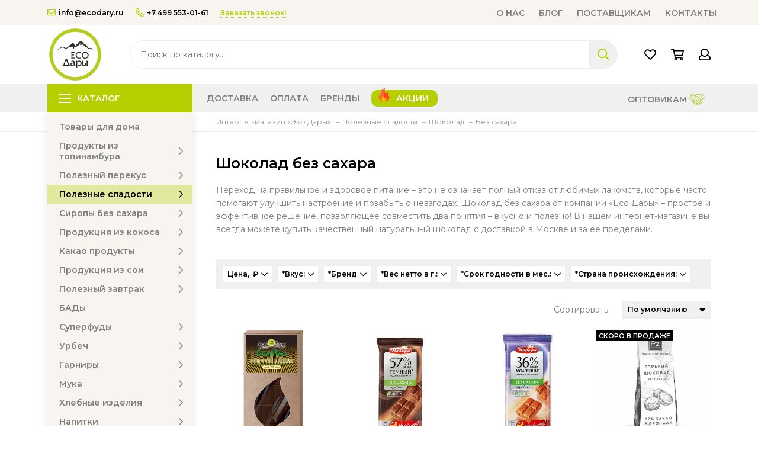

--- FILE ---
content_type: text/html; charset=utf-8
request_url: https://ecodary.ru/collection/shokolad-bez-sahara
body_size: 30197
content:
<!doctype html><html lang="ru"><head><link media='print' onload='this.media="all"' rel='stylesheet' type='text/css' href='/served_assets/public/jquery.modal-0c2631717f4ce8fa97b5d04757d294c2bf695df1d558678306d782f4bf7b4773.css'><meta data-config="{&quot;collection_products_count&quot;:6}" name="page-config" content="" /><meta data-config="{&quot;money_with_currency_format&quot;:{&quot;delimiter&quot;:&quot; &quot;,&quot;separator&quot;:&quot;.&quot;,&quot;format&quot;:&quot;%n %u&quot;,&quot;unit&quot;:&quot;₽&quot;,&quot;show_price_without_cents&quot;:1},&quot;currency_code&quot;:&quot;RUR&quot;,&quot;currency_iso_code&quot;:&quot;RUB&quot;,&quot;default_currency&quot;:{&quot;title&quot;:&quot;Российский рубль&quot;,&quot;code&quot;:&quot;RUR&quot;,&quot;rate&quot;:1.0,&quot;format_string&quot;:&quot;%n %u&quot;,&quot;unit&quot;:&quot;₽&quot;,&quot;price_separator&quot;:&quot;&quot;,&quot;is_default&quot;:true,&quot;price_delimiter&quot;:&quot;&quot;,&quot;show_price_with_delimiter&quot;:true,&quot;show_price_without_cents&quot;:true},&quot;facebook&quot;:{&quot;pixelActive&quot;:false,&quot;currency_code&quot;:&quot;RUB&quot;,&quot;use_variants&quot;:false},&quot;vk&quot;:{&quot;pixel_active&quot;:null,&quot;price_list_id&quot;:null},&quot;new_ya_metrika&quot;:false,&quot;ecommerce_data_container&quot;:&quot;dataLayer&quot;,&quot;common_js_version&quot;:null,&quot;vue_ui_version&quot;:null,&quot;feedback_captcha_enabled&quot;:&quot;1&quot;,&quot;account_id&quot;:799728,&quot;hide_items_out_of_stock&quot;:false,&quot;forbid_order_over_existing&quot;:true,&quot;minimum_items_price&quot;:900,&quot;enable_comparison&quot;:true,&quot;locale&quot;:&quot;ru&quot;,&quot;client_group&quot;:null,&quot;consent_to_personal_data&quot;:{&quot;active&quot;:true,&quot;obligatory&quot;:true,&quot;description&quot;:&quot;\u003cp\u003eНастоящим подтверждаю, что я ознакомлен и согласен с условиями \u003ca href=\&quot;/page/oferta\&quot; target=\&quot;blank\&quot;\u003eоферты и политики конфиденциальности\u003c/a\u003e.\u003c/p\u003e&quot;},&quot;recaptcha_key&quot;:&quot;6LfXhUEmAAAAAOGNQm5_a2Ach-HWlFKD3Sq7vfFj&quot;,&quot;recaptcha_key_v3&quot;:&quot;6LcZi0EmAAAAAPNov8uGBKSHCvBArp9oO15qAhXa&quot;,&quot;yandex_captcha_key&quot;:&quot;ysc1_ec1ApqrRlTZTXotpTnO8PmXe2ISPHxsd9MO3y0rye822b9d2&quot;,&quot;checkout_float_order_content_block&quot;:true,&quot;available_products_characteristics_ids&quot;:null,&quot;sber_id_app_id&quot;:&quot;5b5a3c11-72e5-4871-8649-4cdbab3ba9a4&quot;,&quot;theme_generation&quot;:2,&quot;quick_checkout_captcha_enabled&quot;:false,&quot;max_order_lines_count&quot;:500,&quot;sber_bnpl_min_amount&quot;:1000,&quot;sber_bnpl_max_amount&quot;:150000,&quot;counter_settings&quot;:{&quot;data_layer_name&quot;:&quot;dataLayer&quot;,&quot;new_counters_setup&quot;:false,&quot;add_to_cart_event&quot;:true,&quot;remove_from_cart_event&quot;:true,&quot;add_to_wishlist_event&quot;:true},&quot;site_setting&quot;:{&quot;show_cart_button&quot;:true,&quot;show_service_button&quot;:false,&quot;show_marketplace_button&quot;:false,&quot;show_quick_checkout_button&quot;:true},&quot;warehouses&quot;:[],&quot;captcha_type&quot;:&quot;google&quot;,&quot;human_readable_urls&quot;:false}" name="shop-config" content="" /><meta name='js-evnvironment' content='production' /><meta name='default-locale' content='ru' /><meta name='insales-redefined-api-methods' content="[]" /><script type="text/javascript" src="https://static.insales-cdn.com/assets/static-versioned/v3.72/static/libs/lodash/4.17.21/lodash.min.js"></script>
<!--InsalesCounter -->
<script type="text/javascript">
(function() {
  if (typeof window.__insalesCounterId !== 'undefined') {
    return;
  }

  try {
    Object.defineProperty(window, '__insalesCounterId', {
      value: 799728,
      writable: true,
      configurable: true
    });
  } catch (e) {
    console.error('InsalesCounter: Failed to define property, using fallback:', e);
    window.__insalesCounterId = 799728;
  }

  if (typeof window.__insalesCounterId === 'undefined') {
    console.error('InsalesCounter: Failed to set counter ID');
    return;
  }

  let script = document.createElement('script');
  script.async = true;
  script.src = '/javascripts/insales_counter.js?7';
  let firstScript = document.getElementsByTagName('script')[0];
  firstScript.parentNode.insertBefore(script, firstScript);
})();
</script>
<!-- /InsalesCounter -->
      <script>gtmDataLayer = []; </script>
      <!-- Google Tag Manager -->
      <script>(function(w,d,s,l,i){w[l]=w[l]||[];w[l].push({'gtm.start':
      new Date().getTime(),event:'gtm.js'});var f=d.getElementsByTagName(s)[0],
      j=d.createElement(s),dl=l!='dataLayer'?'&l='+l:'';j.async=true;j.src=
      'https://www.googletagmanager.com/gtm.js?id='+i+dl;f.parentNode.insertBefore(j,f);
      })(window,document,'script','gtmDataLayer','GTM-MM33KN3');
      </script>
      <!-- End Google Tag Manager -->
    <script type="text/javascript">
      (function() {
        var fileref = document.createElement('script');
        fileref.setAttribute("type","text/javascript");
        fileref.setAttribute("src", 'https://cdn.popt.in/pixel.js?id=dfb07a64c66c7');
        document.getElementsByTagName("head")[0].appendChild(fileref);
      })();
    </script>
<meta charset="utf-8"><meta http-equiv="X-UA-Compatible" content="IE=edge,chrome=1"><meta name="viewport" content="width=device-width, initial-scale=1, maximum-scale=1"><meta name="yandex-verification" content="741782dbcc3c4ae3" />    <meta name="robots" content="index, follow">  <title>Шоколад без сахара купить в Москве с доставкой в интернет-магазине Эко Дары</title><meta name="description" content="Шоколад без сахара купить в интернет-магазине Эко Дары по цене производителя. Быстрая доставка по всей Москве. Большой выбор натуральных продуктов в нашем каталоге."><meta property="og:type" content="website">  <link rel="canonical" href="https://ecodary.ru/collection/shokolad-bez-sahara"><meta property="og:url" content="https://ecodary.ru/collection/shokolad-bez-sahara"><meta property="og:title" content="Шоколад без сахара"><meta property="og:description" content="Переход на правильное и здоровое питание &amp;ndash; это не означает полный отказ от любимых лакомств, которые часто помогают улучшить настроение и позабыть о невзгодах. Шоколад без сахара от компании &amp;laquo;Eco Дары&amp;raquo; &amp;ndash; про..."><meta property="og:image" content="https://static.insales-cdn.com/images/collections/1/1379/22332771/На-финиковом-сиропе.jpg"><link href="https://static.insales-cdn.com/assets/1/5488/4134256/1747662241/favicon.ico" rel="icon" type="image/x-icon" sizes="16x16"><style>.site-loader{position:fixed;z-index:99999999;left:0;top:0;width:100%;height:100%;background:#fff;color:#b6cf01}.layout--loading{width:100%;height:100%;overflow:scroll;overflow-x:hidden;padding:0;margin:0}.lds-ellipsis{position:absolute;width:64px;height:64px;top:50%;left:50%;transform:translate(-50%,-50%)}.lds-ellipsis div{position:absolute;top:27px;width:11px;height:11px;border-radius:50%;background:currentColor;animation-timing-function:cubic-bezier(0,1,1,0)}.lds-ellipsis div:nth-child(1){left:6px;animation:lds-ellipsis1 0.6s infinite}.lds-ellipsis div:nth-child(2){left:6px;animation:lds-ellipsis2 0.6s infinite}.lds-ellipsis div:nth-child(3){left:26px;animation:lds-ellipsis2 0.6s infinite}.lds-ellipsis div:nth-child(4){left:45px;animation:lds-ellipsis3 0.6s infinite}@keyframes lds-ellipsis1{0%{transform:scale(0)}100%{transform:scale(1)}}@keyframes lds-ellipsis3{0%{transform:scale(1)}100%{transform:scale(0)}}@keyframes lds-ellipsis2{0%{transform:translate(0,0)}100%{transform:translate(19px,0)}}@media(max-width:1199px){.layout-page{width:100vw;overflow-x: hidden}}</style><meta name="theme-color" content="#b6cf01"><meta name="format-detection" content="telephone=no"><meta name="cmsmagazine" content="325a8bc2477444d381d10a2ed1775a4d">  <meta name="cmsmagazine" content="e280af73305f7356d44d6278257b4e73"><link rel="alternate" type="application/atom+xml" title="Блог — Эко Дары – интернет-магазин натуральных продуктов. Купить экотовары с доставкой по Москве и России" href="https://ecodary.ru/blogs/blog.atom">  <script>  function myYM() {if (arguments.length == 1) {ym( 52832422, 'reachGoal', arguments[0] );} else {            ym( 52832422, 'reachGoal', arguments[0], arguments[1]);            }console.log(arguments[0],arguments[1]);return true;}</script></head><body id="body" class="layout layout--loading layout--full"><div class="js-site-loader site-loader"><div class="lds-ellipsis"><div></div><div></div><div></div><div></div></div></div>                           <div class="for_script"></div>              <div class="for_product_script"></div>              <div class="popup-fade" style="display:none" ></div>              <div class="fast_preview" style="display:none"> </div>             <div class="layout-page"><div class="insales-section insales-section-header"><header><!--noindex--><div class="header-panel d-none d-lg-block"><div class="container"><div class="row align-items-center header-custom"><div class="col-auto"><div class="contacts contacts--header"><ul class="contacts-items list-unstyled"><li class="contacts-item"><a href="mailto:info@ecodary.ru" onclick="myYM('header_email_click')"><span class="far fa-envelope"></span>info@ecodary.ru</a></li><li class="contacts-item"><a href="tel:+7499553-01-61" onclick="myYM('header_phone_click')"><span class="far fa-phone" data-fa-transform="flip-h"></span>+7 499 553-01-61</a></li><li class="contacts-item"><span class="contacts-item-callback js-messages" data-target="callback" data-type="form" onclick="myYM('header_callback_click')">Заказать звонок!</span></li></ul></div></div>                                                                  <nav class="nav nav--index">                        <ul class="nav-items list-unstyled">                          <li class="nav-item nav-item-custom">                            <a class="hamburger-trigger" href="/page/about">О нас</a>                          </li>                          <li class="nav-item nav-item-custom">                            <a class="hamburger-trigger" href="/blogs/blog">Блог</a>                          </li>                          <li class="nav-item nav-item-custom">                            <a class="hamburger-trigger" href="/page/partners">Поставщикам</a>                          </li>                          <li class="nav-item nav-item-custom">                            <a class="hamburger-triggerr" href="/page/contacts">Контакты</a>                          </li>                        </ul>                      </nav>                                            </div></div></div><!--/noindex--><!--noindex--><div class="header-main"><div class="container"><div class="row align-items-center"><div class="col-12 col-sm col-md col-lg-auto text-center text-lg-left">                      <a href="https://ecodary.ru" class="logo"><img src="https://static.insales-cdn.com/assets/1/5488/4134256/1747662241/logo.png" alt="Интернет-магазин Эко Дары – продажа натуральных продуктов в Москве" class="img-fluid"></a></div><div class="col d-none d-lg-block"><div class="search search--header"><form action="/search" method="get" class="search-form" role="search" onsubmit="myYM('search_form_submit')"><input type="search" name="q" class="search-input js-search-input" placeholder="Поиск по каталогу…" autocomplete="off" required onfocus="myYM('search_form_input')"><button type="submit" class="search-button"><span class="far fa-search"></span></button><span class="search-voice-trigger"><span class="fas fa-microphone" onclick="myYM('search_form_voice')"></span></span><div class="search-results js-search-results"></div></form></div></div><div class="col-12 col-lg-auto"><div class="user_icons user_icons-main js-clone" data-clone-target="js-user_icons-clone">                          <ul class="user_icons-items list-unstyled d-flex d-lg-block"><li class="user_icons-item user_icons-item-menu d-inline-block d-lg-none js-user_icons-item"><button class="user_icons-icon user_icons-icon-menu js-user_icons-icon-menu"><span class="far fa-bars"></span></button>                                  <div class="user_icons-popup"><div class="popup js-popup-menu overflow-hidden"><div class="popup-scroll js-popup-scroll"><div class="popup-title">Меню<button class="button button--empty button--icon popup-close js-popup-close"><span class="far fa-times fa-lg"></span></button></div><ul class="popup-content popup-content-menu js-popup-content-menu"></ul><ul class="popup-content popup-content-menu popup-content-links list-unstyled"><li class="popup-content-link"><a href="/page/delivery">Доставка</a></li><li class="popup-content-link"><a href="/page/payment">Оплата</a></li><li class="popup-content-link"><a href="/collection/brendy">Бренды</a></li><li class="popup-content-link"><a href="https://ecodary.ru/collection/aktsii">Акции</a></li><li class="popup-content-link"><a href="/page/wholesalers">Оптовикам</a></li></ul><div class="popup-content popup-content-contacts"><div class="row no-gutters popup-content-contacts-item"><div class="col-auto"><span class="far fa-phone fa-fw" data-fa-transform="flip-h"></span></div><div class="col"><a href="tel:+7499553-01-61">+7 499 553-01-61</a></div></div><div class="row no-gutters popup-content-contacts-item"><div class="col-auto"><span class="far fa-envelope fa-fw"></span></div><div class="col"><a href="mailto:info@ecodary.ru">info@ecodary.ru</a></div></div><div class="row no-gutters popup-content-contacts-item"><div class="col-auto"><span class="far fa-map-marker fa-fw"></span></div><div class="col"><p data-itemscope="" data-itemtype="http://schema.org/PostalAddress" data-itemprop="address">640014, Курганская область, г. Курган, ул. Пархоменко, д. 61,</p></div></div><div class="row no-gutters popup-content-contacts-item"><div class="col-auto"><span class="far fa-clock fa-fw"></span></div><div class="col"><p>5 дней в неделю с 09 до 18 часов</p></div></div><div class="popup-content-contacts-messengers"><div class="messengers messengers--header"><ul class="messengers-items list-unstyled"><li class="messengers-item messengers-item--facebook-f"><a href="https://www.facebook.com/pg/darypamira/shop/" rel="noopener noreferrer nofollow" target="_blank"><span class="fab fa-facebook-f"></span></a></li><li class="messengers-item messengers-item--instagram"><a href="https://www.instagram.com/dary_pamira/" rel="noopener noreferrer nofollow" target="_blank"><span class="fab fa-instagram"></span></a></li><li class="messengers-item messengers-item--vk"><a href="https://vk.com/darypamira" rel="noopener noreferrer nofollow" target="_blank"><span class="fab fa-vk"></span></a></li></ul></div></div></div></div></div><div class="popup-shade js-popup-close"></div>                                      </div>                                  </li>                                                         <div class="popup-content popup-content-menu popup-content-search" style="display: flex;width: 100%;margin: 0px 3px 0px !important;"><div class="search search--popup" style="display: flex;width: 100%;"><form action="/search" method="get" class="search-form" role="search" style="width: 100%;display: flex;"><input type="search" name="q" class="search-input" placeholder="Поиск по каталогу…" autocomplete="off" required style="padding: 0px 70px 0px 0px;"><span class="search-voice-trigger" style="padding: 0px 0px 0px 0px;top: 10px;}"><span class="fas fa-microphone"></span></span><button type="submit" class="search-button" style="padding: 5px 5px 5px 5px;top: 5px;"><span class="far fa-search"></span></button></form></div></div>                                                            <li class="user_icons-item js-user_icons-item"><a href="/page/favorites" class="user_icons-icon js-user_icons-icon-favorites" rel=”nofollow”><span class="far fa-heart"></span><span class="bage bage-favorites js-bage-favorites"></span></a><div class="user_icons-popup"><div class="popup"><div class="popup-title">Избранное<button class="button button--empty button--icon popup-close js-popup-close"><span class="far fa-times fa-lg"></span></button></div><div class="js-popup-favorites"></div></div><div class="popup-shade js-popup-close"></div></div></li><li class="user_icons-item js-user_icons-item"><a href="/cart_items" class="user_icons-icon js-user_icons-icon-cart basket_effect" rel=”nofollow”><span class="far fa-shopping-cart"></span><span class="bage bage-cart js-bage-cart"></span></a><div class="user_icons-popup"><div class="popup"><div class="popup-title">Корзина<button class="button button--empty button--icon popup-close js-popup-close"><span class="far fa-times fa-lg"></span></button></div><div class="js-popup-cart"></div></div><div class="popup-shade js-popup-close"></div></div></li><li class="user_icons-item js-user_icons-item"><a href="/client_account/login" class="user_icons-icon" rel=”nofollow”><span class="far fa-user"></span></a><div class="user_icons-popup"><div class="popup popup-client_new"><div class="popup-title">Личный кабинет<button class="button button--empty button--icon popup-close js-popup-close"><span class="far fa-times fa-lg"></span></button></div><div class="popup--empty text-center"><span class="far fa-user fa-3x"></span><div class="dropdown_products-action"><div class="row"><div class="col-12 col-lg-6"><a href="/client_account/login" class="button button--primary button--block button--small">Авторизация</a></div><div class="col-12 col-lg-6"><a href="/client_account/contacts/new" class="button button--secondary button--block button--small">Регистрация</a></div></div></div></div></div><div class="popup-shade js-popup-close"></div></div></li></ul></div></div></div></div></div><!--/noindex--><div class="d-none d-lg-block"><div class="header-menu js-header-menu"><div class="container"><div class="row"><div class="col"><nav class="nav nav--sidebar nav--collection"><ul class="nav-items list-unstyled js-nav-items is-overflow"><li class="nav-item nav-item--collections js-nav-item"><a href="/collection/all" class="hamburger-trigger js-nav-collections-trigger" data-target="hamburger"><span class="hamburger hamburger--arrow-down"><span></span><span></span><span></span></span>Каталог</a></li>                                                                    <li class="nav-item js-nav-item ">                                          <a href="/page/delivery">                                              Доставка                                                                                                                                       </a></li><li class="nav-item js-nav-item ">                                          <a href="/page/payment">                                              Оплата                                                                                                                                       </a></li><li class="nav-item js-nav-item ">                                          <a href="/collection/brendy">                                              Бренды                                                                                                                                       </a></li><li class="nav-item js-nav-item  promo-link">                                          <a href="https://ecodary.ru/collection/aktsii">                                              Акции                                                                                                                                       </a></li><li class="nav-item js-nav-item absolute-right opt-lish">                                          <a href="/page/wholesalers">                                              Оптовикам                                                 <img src="https://static.insales-cdn.com/assets/1/5488/4134256/1747662241/partner_icon_ecoda.svg" style="width: 26px; padding-bottom: 4px;" class="opt-buy-icon">                                                                                         </a></li><li class="nav-item nav-item--dropdown js-nav-item--dropdown d-none"><span class="far fa-ellipsis-h fa-lg"></span><div class="user_icons-popup"><div class="popup"><ul class="list-unstyled js-popup-nav"></ul></div></div></li></ul></nav></div><div class="col col-auto align-self-center"><div class="user_icons user_icons-clone js-user_icons-clone"></div></div></div></div></div></div></header></div><div class="insales-section insales-section-breadcrumb"><div class="breadcrumbs"><div class="container"><div class="row"><div class="col-12 col-lg-9 offset-lg-3"><ul class="breadcrumb list-unstyled" itemscope itemtype="http://schema.org/BreadcrumbList"><li class="breadcrumb-item" itemprop="itemListElement" itemscope itemtype="http://schema.org/ListItem"><a class="breadcrumb-link" href="https://ecodary.ru" itemprop="item"><span itemprop="name">Интернет-магазин «Эко Дары»</span><meta itemprop="position" content="0"></a></li>                                          <li class="breadcrumb-item" itemprop="itemListElement" itemscope itemtype="http://schema.org/ListItem"><a class="breadcrumb-link" href="/collection/poleznye-sladosti" itemprop="item"><span itemprop="name">Полезные сладости</span><meta itemprop="position" content="1"></a></li>              <li class="breadcrumb-item" itemprop="itemListElement" itemscope itemtype="http://schema.org/ListItem"><a class="breadcrumb-link" href="/collection/shokolad" itemprop="item"><span itemprop="name">Шоколад</span><meta itemprop="position" content="2"></a></li>              <li class="breadcrumb-item" itemprop="itemListElement" itemscope itemtype="http://schema.org/ListItem"><span itemprop="name">Без сахара</span><meta itemprop="position" content="3"></li></ul></div></div></div></div></div><div class="container container--nav_layout_sidebar container--nav_layout_sidebar--collection"><div class="row"><div class="col-12 col-lg-3 d-none d-lg-block"><nav class="nav-collections nav-collections--sidebar js-nav-collections js-nav-collections-trigger js-clone" data-target="dorpdown" data-clone-target="js-nav-sidebar-clone"><ul style="background-color: rgb(248, 244, 239);" class="list-unstyled"><li   data-collection-id="27432121"><a href="/collection/tovary-dlya-doma" class="row align-items-center no-gutters d-flex"><span class="col">Товары для дома</span></a></li><li   data-collection-id="13508807"><a href="/collection/produktsiya-iz-topinambura" class="row align-items-center no-gutters d-flex nav-collections-toggle js-nav-collections-toggle nav-collections-toggle--next" data-type="next" data-target="13508807"><span class="col">Продукты из топинамбура</span><span class="nav-arrow-toggle js-nav-arrow-toggle"><span class="far fa-chevron-right"></span></span></a><ul class="list-unstyled"><li class="nav-collections-back d-block d-lg-none"><a href="/collection/produktsiya-iz-topinambura" class="nav-collections-toggle js-nav-collections-toggle nav-collections-toggle--back" data-type="back" data-target="13508807"><span class="nav-arrow-toggle"><span class="far fa-chevron-left"></span></span>Назад</a></li><li class="nav-collections-title d-block d-lg-none"><a href="/collection/produktsiya-iz-topinambura">Продукты из топинамбура</a></li><li data-collection-id="13508853"><a href="/collection/siropy-iz-topinambura" class="row align-items-center no-gutters d-flex"><span class="col">Сироп топинамбура</span></a></li><li data-collection-id="13508860"><a href="/collection/poroshki-iz-topinambura" class="row align-items-center no-gutters d-flex"><span class="col">Порошок топинамбура</span></a></li><li data-collection-id="13508864"><a href="/collection/tsukaty-iz-topinambura" class="row align-items-center no-gutters d-flex"><span class="col">Цукаты из топинамбура</span></a></li><li data-collection-id="13508871"><a href="/collection/dzhemy-iz-topinambura" class="row align-items-center no-gutters d-flex"><span class="col">Джемы из топинамбура</span></a></li><li data-collection-id="13508888"><a href="/collection/napitki-iz-topinambura" class="row align-items-center no-gutters d-flex"><span class="col">Напитки из топинамбура</span></a></li><li data-collection-id="23594058"><a href="/collection/chipsy-iz-topinambura" class="row align-items-center no-gutters d-flex"><span class="col">Чипсы из топинамбура</span></a></li></ul></li><li   data-collection-id="13485354"><a href="/collection/healthy-snack" class="row align-items-center no-gutters d-flex nav-collections-toggle js-nav-collections-toggle nav-collections-toggle--next" data-type="next" data-target="13485354"><span class="col">Полезный перекус</span><span class="nav-arrow-toggle js-nav-arrow-toggle"><span class="far fa-chevron-right"></span></span></a><ul class="list-unstyled nav-collections-submenu"><li class="nav-collections-back d-block d-lg-none"><a href="/collection/healthy-snack" class="nav-collections-toggle js-nav-collections-toggle nav-collections-toggle--back" data-type="back" data-target="13485354"><span class="nav-arrow-toggle"><span class="far fa-chevron-left"></span></span>Назад</a></li><li class="nav-collections-title d-block d-lg-none"><a href="/collection/healthy-snack">Полезный перекус</a></li><li data-collection-id="13485355"><a href="/collection/poleznyj-perekus-batonchiki" class="row align-items-center no-gutters d-flex nav-collections-toggle js-nav-collections-toggle nav-collections-toggle--next" data-type="next" data-target="13485355"><span class="col">Батончики</span><span class="nav-arrow-toggle js-nav-arrow-toggle"><span class="far fa-chevron-right"></span></span></a><ul class="list-unstyled"><li class="nav-collections-back d-block d-lg-none"><a href="/collection/poleznyj-perekus-batonchiki" class="nav-collections-toggle js-nav-collections-toggle nav-collections-toggle--back" data-type="back" data-target="13485355"><span class="nav-arrow-toggle"><span class="far fa-chevron-left"></span></span>Назад</a></li><li class="nav-collections-title d-block d-lg-none"><a href="/collection/poleznyj-perekus-batonchiki">Батончики</a></li><li data-collection-id="13471471"><a href="/collection/batonchiki-shelkovitsa-s-pamira" class="row align-items-center no-gutters d-flex"><span class="col">Батончики "Шелковица с Памира"</span></a></li><li data-collection-id="14205558"><a href="/collection/batonchiki-iz-polby" class="row align-items-center no-gutters d-flex"><span class="col">Батончики из полбы</span></a></li><li data-collection-id="14205559"><a href="/collection/oreho-fruktovye-batonchiki" class="row align-items-center no-gutters d-flex"><span class="col">Орехо-фруктовые батончики</span></a></li><li data-collection-id="29230773"><a href="/collection/nizkouglevodnye-batonchiki" class="row align-items-center no-gutters d-flex"><span class="col">Низкоуглеводные батончики</span></a></li><li data-collection-id="30572674"><a href="/collection/proteinovye-batonchiki" class="row align-items-center no-gutters d-flex"><span class="col">Протеиновые батончики</span></a></li></ul></li><li data-collection-id="13485059"><a href="/collection/semena" class="row align-items-center no-gutters d-flex nav-collections-toggle js-nav-collections-toggle nav-collections-toggle--next" data-type="next" data-target="13485059"><span class="col">Семена</span><span class="nav-arrow-toggle js-nav-arrow-toggle"><span class="far fa-chevron-right"></span></span></a><ul class="list-unstyled"><li class="nav-collections-back d-block d-lg-none"><a href="/collection/semena" class="nav-collections-toggle js-nav-collections-toggle nav-collections-toggle--back" data-type="back" data-target="13485059"><span class="nav-arrow-toggle"><span class="far fa-chevron-left"></span></span>Назад</a></li><li class="nav-collections-title d-block d-lg-none"><a href="/collection/semena">Семена</a></li><li data-collection-id="14215329"><a href="/collection/yadra-abrikosa" class="row align-items-center no-gutters d-flex"><span class="col">Ядра абрикоса</span></a></li><li data-collection-id="14215330"><a href="/collection/semena-kunzhuta" class="row align-items-center no-gutters d-flex"><span class="col">Кунжут белый</span></a></li><li data-collection-id="14498142"><a href="/collection/kunzhut-chernyy" class="row align-items-center no-gutters d-flex"><span class="col">Кунжут черный</span></a></li><li data-collection-id="14215332"><a href="/collection/semena-chia" class="row align-items-center no-gutters d-flex"><span class="col">Семена чиа</span></a></li><li data-collection-id="14498133"><a href="/collection/amarant-belyy" class="row align-items-center no-gutters d-flex"><span class="col">Амарант белый</span></a></li><li data-collection-id="14498134"><a href="/collection/semena-konopli" class="row align-items-center no-gutters d-flex"><span class="col">Семена конопли</span></a></li><li data-collection-id="14498147"><a href="/collection/mak" class="row align-items-center no-gutters d-flex"><span class="col">Мак</span></a></li><li data-collection-id="14498148"><a href="/collection/semena-podsolnuha" class="row align-items-center no-gutters d-flex"><span class="col">Семена подсолнуха</span></a></li><li data-collection-id="14498154"><a href="/collection/katalog-f8a2b5" class="row align-items-center no-gutters d-flex"><span class="col">Расторопша</span></a></li><li data-collection-id="14498156"><a href="/collection/katalog-327f62" class="row align-items-center no-gutters d-flex"><span class="col">Семена тыквы</span></a></li><li data-collection-id="14498157"><a href="/collection/tmin-chernyy" class="row align-items-center no-gutters d-flex"><span class="col">Тмин черный</span></a></li><li data-collection-id="14498158"><a href="/collection/len-zolotoy" class="row align-items-center no-gutters d-flex"><span class="col">Лен золотой</span></a></li><li data-collection-id="14498164"><a href="/collection/len-temnyy" class="row align-items-center no-gutters d-flex"><span class="col">Лен темный</span></a></li><li data-collection-id="14498172"><a href="/collection/yadra-konopli" class="row align-items-center no-gutters d-flex"><span class="col">Ядра конопли</span></a></li></ul></li><li data-collection-id="13485065"><a href="/collection/orehi" class="row align-items-center no-gutters d-flex nav-collections-toggle js-nav-collections-toggle nav-collections-toggle--next" data-type="next" data-target="13485065"><span class="col">Орехи</span><span class="nav-arrow-toggle js-nav-arrow-toggle"><span class="far fa-chevron-right"></span></span></a><ul class="list-unstyled"><li class="nav-collections-back d-block d-lg-none"><a href="/collection/orehi" class="nav-collections-toggle js-nav-collections-toggle nav-collections-toggle--back" data-type="back" data-target="13485065"><span class="nav-arrow-toggle"><span class="far fa-chevron-left"></span></span>Назад</a></li><li class="nav-collections-title d-block d-lg-none"><a href="/collection/orehi">Орехи</a></li><li data-collection-id="14498198"><a href="/collection/arahis-krasnyy" class="row align-items-center no-gutters d-flex"><span class="col">Арахис красный</span></a></li><li data-collection-id="14215107"><a href="/collection/gretskie-orehi" class="row align-items-center no-gutters d-flex"><span class="col">Грецкий орех</span></a></li><li data-collection-id="14215108"><a href="/collection/keshyu" class="row align-items-center no-gutters d-flex"><span class="col">Кешью</span></a></li><li data-collection-id="14215109"><a href="/collection/funduk" class="row align-items-center no-gutters d-flex"><span class="col">Фундук</span></a></li><li data-collection-id="14215110"><a href="/collection/mindal" class="row align-items-center no-gutters d-flex"><span class="col">Миндаль</span></a></li><li data-collection-id="14498202"><a href="/collection/kedrovyy-oreh" class="row align-items-center no-gutters d-flex"><span class="col">Кедровый орех</span></a></li><li data-collection-id="14498203"><a href="/collection/katalog-d7adb6" class="row align-items-center no-gutters d-flex"><span class="col">Какао-бобы</span></a></li></ul></li><li data-collection-id="13485367"><a href="/collection/poleznyj-perekus-snehki" class="row align-items-center no-gutters d-flex nav-collections-toggle js-nav-collections-toggle nav-collections-toggle--next" data-type="next" data-target="13485367"><span class="col">Снэки</span><span class="nav-arrow-toggle js-nav-arrow-toggle"><span class="far fa-chevron-right"></span></span></a><ul class="list-unstyled"><li class="nav-collections-back d-block d-lg-none"><a href="/collection/poleznyj-perekus-snehki" class="nav-collections-toggle js-nav-collections-toggle nav-collections-toggle--back" data-type="back" data-target="13485367"><span class="nav-arrow-toggle"><span class="far fa-chevron-left"></span></span>Назад</a></li><li class="nav-collections-title d-block d-lg-none"><a href="/collection/poleznyj-perekus-snehki">Снэки</a></li><li data-collection-id="15355558"><a href="/collection/batonchiki" class="row align-items-center no-gutters d-flex"><span class="col">Батончики</span></a></li><li data-collection-id="15355557"><a href="/collection/chipsy" class="row align-items-center no-gutters d-flex"><span class="col">Чипсы</span></a></li><li data-collection-id="15355548"><a href="/collection/fruktovyy-lavash" class="row align-items-center no-gutters d-flex"><span class="col">Фруктовая пастила</span></a></li><li data-collection-id="15355549"><a href="/collection/vafli-2" class="row align-items-center no-gutters d-flex"><span class="col">Вафли</span></a></li><li data-collection-id="15355551"><a href="/collection/hlebtsy" class="row align-items-center no-gutters d-flex"><span class="col">Хлебцы</span></a></li><li data-collection-id="15355552"><a href="/collection/solomka-2" class="row align-items-center no-gutters d-flex"><span class="col">Соломка</span></a></li><li data-collection-id="15355553"><a href="/collection/podushechki-2" class="row align-items-center no-gutters d-flex"><span class="col">Подушечки</span></a></li><li data-collection-id="15355554"><a href="/collection/trubochki-2" class="row align-items-center no-gutters d-flex"><span class="col">Трубочки</span></a></li><li data-collection-id="15355555"><a href="/collection/katalog-06c43f" class="row align-items-center no-gutters d-flex"><span class="col">Гриссини</span></a></li><li data-collection-id="16485593"><a href="/collection/sorgovye-palochki" class="row align-items-center no-gutters d-flex"><span class="col">Сорговые палочки</span></a></li><li data-collection-id="19850833"><a href="/collection/dzherki" class="row align-items-center no-gutters d-flex"><span class="col">Джерки</span></a></li><li data-collection-id="19980402"><a href="/collection/morskaya-kapusta" class="row align-items-center no-gutters d-flex"><span class="col">Морская капуста</span></a></li><li data-collection-id="19980419"><a href="/collection/morskie-vodorosli" class="row align-items-center no-gutters d-flex"><span class="col">Морские водоросли</span></a></li></ul></li><li data-collection-id="13485369"><a href="/collection/poleznyj-perekus-chipsy" class="row align-items-center no-gutters d-flex nav-collections-toggle js-nav-collections-toggle nav-collections-toggle--next" data-type="next" data-target="13485369"><span class="col">Чипсы</span><span class="nav-arrow-toggle js-nav-arrow-toggle"><span class="far fa-chevron-right"></span></span></a><ul class="list-unstyled"><li class="nav-collections-back d-block d-lg-none"><a href="/collection/poleznyj-perekus-chipsy" class="nav-collections-toggle js-nav-collections-toggle nav-collections-toggle--back" data-type="back" data-target="13485369"><span class="nav-arrow-toggle"><span class="far fa-chevron-left"></span></span>Назад</a></li><li class="nav-collections-title d-block d-lg-none"><a href="/collection/poleznyj-perekus-chipsy">Чипсы</a></li><li data-collection-id="14205664"><a href="/collection/kokosovye-chipsy" class="row align-items-center no-gutters d-flex"><span class="col">Кокосовые чипсы</span></a></li><li data-collection-id="14205665"><a href="/collection/bananovye-chipsy" class="row align-items-center no-gutters d-flex"><span class="col">Банановые чипсы</span></a></li><li data-collection-id="14205666"><a href="/collection/svekolnye-chipsy" class="row align-items-center no-gutters d-flex"><span class="col">Свекольные чипсы</span></a></li><li data-collection-id="14205667"><a href="/collection/morkovnye-chipsy" class="row align-items-center no-gutters d-flex"><span class="col">Морковные чипсы</span></a></li><li data-collection-id="14205668"><a href="/collection/yablochnye-chipsy" class="row align-items-center no-gutters d-flex"><span class="col">Яблочные чипсы</span></a></li><li data-collection-id="14205669"><a href="/collection/zernovye-flajchipsy" class="row align-items-center no-gutters d-flex"><span class="col">Зерновые флайчипсы</span></a></li><li data-collection-id="18512735"><a href="/collection/nutovye-chipsy" class="row align-items-center no-gutters d-flex"><span class="col">Нутовые чипсы</span></a></li><li data-collection-id="28324736"><a href="/collection/chipsy-topinambura" class="row align-items-center no-gutters d-flex"><span class="col">Чипсы топинамбура</span></a></li></ul></li><li data-collection-id="13486466"><a href="/collection/suhofrukty" class="row align-items-center no-gutters d-flex nav-collections-toggle js-nav-collections-toggle nav-collections-toggle--next" data-type="next" data-target="13486466"><span class="col">Сухофрукты</span><span class="nav-arrow-toggle js-nav-arrow-toggle"><span class="far fa-chevron-right"></span></span></a><ul class="list-unstyled"><li class="nav-collections-back d-block d-lg-none"><a href="/collection/suhofrukty" class="nav-collections-toggle js-nav-collections-toggle nav-collections-toggle--back" data-type="back" data-target="13486466"><span class="nav-arrow-toggle"><span class="far fa-chevron-left"></span></span>Назад</a></li><li class="nav-collections-title d-block d-lg-none"><a href="/collection/suhofrukty">Сухофрукты</a></li><li data-collection-id="14215367"><a href="/collection/finiki" class="row align-items-center no-gutters d-flex"><span class="col">Финики</span></a></li><li data-collection-id="16848379"><a href="/collection/mango" class="row align-items-center no-gutters d-flex"><span class="col">Манго</span></a></li><li data-collection-id="18149008"><a href="/collection/fruktovye-narezki" class="row align-items-center no-gutters d-flex"><span class="col">Фруктовые нарезки</span></a></li></ul></li><li data-collection-id="19157128"><a href="/collection/orehovye-pasty" class="row align-items-center no-gutters d-flex"><span class="col">Ореховые пасты</span></a></li></ul></li><li   data-collection-id="13485424"><a href="/collection/poleznye-sladosti" class="row align-items-center no-gutters d-flex nav-collections-toggle js-nav-collections-toggle nav-collections-toggle--next" data-type="next" data-target="13485424"><span class="col">Полезные сладости</span><span class="nav-arrow-toggle js-nav-arrow-toggle"><span class="far fa-chevron-right"></span></span></a><ul class="list-unstyled nav-collections-submenu"><li class="nav-collections-back d-block d-lg-none"><a href="/collection/poleznye-sladosti" class="nav-collections-toggle js-nav-collections-toggle nav-collections-toggle--back" data-type="back" data-target="13485424"><span class="nav-arrow-toggle"><span class="far fa-chevron-left"></span></span>Назад</a></li><li class="nav-collections-title d-block d-lg-none"><a href="/collection/poleznye-sladosti">Полезные сладости</a></li><li data-collection-id="18818924"><a href="/collection/sguschenka-bez-sahara" class="row align-items-center no-gutters d-flex"><span class="col">Сгущенка без сахара</span></a></li><li data-collection-id="13485557"><a href="/collection/shokolad" class="row align-items-center no-gutters d-flex nav-collections-toggle js-nav-collections-toggle nav-collections-toggle--next" data-type="next" data-target="13485557"><span class="col">Шоколад</span><span class="nav-arrow-toggle js-nav-arrow-toggle"><span class="far fa-chevron-right"></span></span></a><ul class="list-unstyled"><li class="nav-collections-back d-block d-lg-none"><a href="/collection/shokolad" class="nav-collections-toggle js-nav-collections-toggle nav-collections-toggle--back" data-type="back" data-target="13485557"><span class="nav-arrow-toggle"><span class="far fa-chevron-left"></span></span>Назад</a></li><li class="nav-collections-title d-block d-lg-none"><a href="/collection/shokolad">Шоколад</a></li><li data-collection-id="13485089"><a href="/collection/shokolad-iz-keroba" class="row align-items-center no-gutters d-flex"><span class="col">Шоколад из кэроба</span></a></li><li data-collection-id="14205264"><a href="/collection/shokolad-iz-stevii" class="row align-items-center no-gutters d-flex"><span class="col">Шоколад на стевии</span></a></li><li data-collection-id="14205266"><a href="/collection/molochnyj-shokolad" class="row align-items-center no-gutters d-flex"><span class="col">Молочный шоколад</span></a></li><li data-collection-id="14205265"><a href="/collection/gorkiy-shokolad" class="row align-items-center no-gutters d-flex"><span class="col">Горький шоколад (темный)</span></a></li><li data-collection-id="14205263"><a href="/collection/shokolad-bez-sahara" class="row align-items-center no-gutters d-flex"><span class="col">Шоколад без сахара</span></a></li><li data-collection-id="13485527"><a href="/collection/drazhe-v-shokolade" class="row align-items-center no-gutters d-flex"><span class="col">Драже в шоколаде</span></a></li><li data-collection-id="16280165"><a href="/collection/temnyy-shokolad" class="row align-items-center no-gutters d-flex"><span class="col">Темный шоколад</span></a></li><li data-collection-id="28949023"><a href="/collection/shokolad-ruchnoy-raboty" class="row align-items-center no-gutters d-flex"><span class="col">Шоколад ручной работы</span></a></li><li data-collection-id="29230782"><a href="/collection/grechishnyy-shokolad" class="row align-items-center no-gutters d-flex"><span class="col">Гречишный шоколад</span></a></li></ul></li><li data-collection-id="13485561"><a href="/collection/poleznye-sladosti-pastila" class="row align-items-center no-gutters d-flex nav-collections-toggle js-nav-collections-toggle nav-collections-toggle--next" data-type="next" data-target="13485561"><span class="col">Пастила без сахара</span><span class="nav-arrow-toggle js-nav-arrow-toggle"><span class="far fa-chevron-right"></span></span></a><ul class="list-unstyled"><li class="nav-collections-back d-block d-lg-none"><a href="/collection/poleznye-sladosti-pastila" class="nav-collections-toggle js-nav-collections-toggle nav-collections-toggle--back" data-type="back" data-target="13485561"><span class="nav-arrow-toggle"><span class="far fa-chevron-left"></span></span>Назад</a></li><li class="nav-collections-title d-block d-lg-none"><a href="/collection/poleznye-sladosti-pastila">Пастила без сахара</a></li><li data-collection-id="14259828"><a href="/collection/fruktovaya-pastila" class="row align-items-center no-gutters d-flex"><span class="col">Фруктовая пастила</span></a></li><li data-collection-id="19353415"><a href="/collection/belevskaya-pastila" class="row align-items-center no-gutters d-flex"><span class="col">Белевская пастила</span></a></li></ul></li><li data-collection-id="14259834"><a href="/collection/konfety-iz-nat-produktov" class="row align-items-center no-gutters d-flex"><span class="col">Конфеты из нат. продуктов</span></a></li><li data-collection-id="13485574"><a href="/collection/poleznye-sladosti-cukaty" class="row align-items-center no-gutters d-flex"><span class="col">Цукаты из топинамбура</span></a></li><li data-collection-id="13485560"><a href="/collection/dzhemy-bez-sahara" class="row align-items-center no-gutters d-flex"><span class="col">Низкокалорийные джемы без сахара</span></a></li><li data-collection-id="14205470"><a href="/collection/varenya-bez-sahara" class="row align-items-center no-gutters d-flex"><span class="col">Варенья без сахара</span></a></li><li data-collection-id="13485569"><a href="/collection/poleznoe-pechenie" class="row align-items-center no-gutters d-flex"><span class="col">Печенье с натур. добавками</span></a></li><li data-collection-id="13504213"><a href="/collection/ledentsy" class="row align-items-center no-gutters d-flex"><span class="col">Леденцы без сахара</span></a></li><li data-collection-id="13485624"><a href="/collection/flaychipsy" class="row align-items-center no-gutters d-flex"><span class="col">Халва на фруктозе</span></a></li><li data-collection-id="13507884"><a href="/collection/vafli" class="row align-items-center no-gutters d-flex"><span class="col">Вафли</span></a></li><li data-collection-id="18148839"><a href="/collection/fruktovye-pasty" class="row align-items-center no-gutters d-flex"><span class="col">Фруктовые пасты</span></a></li><li data-collection-id="25262315"><a href="/collection/zefir" class="row align-items-center no-gutters d-flex"><span class="col">Зефир</span></a></li><li data-collection-id="28089365"><a href="/collection/turron" class="row align-items-center no-gutters d-flex"><span class="col">Туррон</span></a></li></ul></li><li   data-collection-id="13192902"><a href="/collection/syrup" class="row align-items-center no-gutters d-flex nav-collections-toggle js-nav-collections-toggle nav-collections-toggle--next" data-type="next" data-target="13192902"><span class="col">Сиропы без сахара</span><span class="nav-arrow-toggle js-nav-arrow-toggle"><span class="far fa-chevron-right"></span></span></a><ul class="list-unstyled nav-collections-submenu"><li class="nav-collections-back d-block d-lg-none"><a href="/collection/syrup" class="nav-collections-toggle js-nav-collections-toggle nav-collections-toggle--back" data-type="back" data-target="13192902"><span class="nav-arrow-toggle"><span class="far fa-chevron-left"></span></span>Назад</a></li><li class="nav-collections-title d-block d-lg-none"><a href="/collection/syrup">Сиропы без сахара</a></li><li data-collection-id="17082699"><a href="/collection/siropy-iz-topinambura-2" class="row align-items-center no-gutters d-flex"><span class="col">Сироп топинамбура</span></a></li><li data-collection-id="13485389"><a href="/collection/klenovyy-sirop" class="row align-items-center no-gutters d-flex"><span class="col">Кленовый сироп</span></a></li><li data-collection-id="14288366"><a href="/collection/finikovyy-sirop" class="row align-items-center no-gutters d-flex"><span class="col">Финиковый сироп</span></a></li><li data-collection-id="14288343"><a href="/collection/sirop-tsikoriya" class="row align-items-center no-gutters d-flex"><span class="col">Сироп цикория</span></a></li><li data-collection-id="14288359"><a href="/collection/sirop-shelkovitsy" class="row align-items-center no-gutters d-flex"><span class="col">Сироп шелковицы</span></a></li><li data-collection-id="14288360"><a href="/collection/sirop-rozhkovogo-dereva" class="row align-items-center no-gutters d-flex"><span class="col">Сироп рожкового дерева</span></a></li><li data-collection-id="13485391"><a href="/collection/sirop-agavy" class="row align-items-center no-gutters d-flex"><span class="col">Сироп агавы</span></a></li><li data-collection-id="14288661"><a href="/collection/vinogradnyy-sirop" class="row align-items-center no-gutters d-flex"><span class="col">Виноградный сироп</span></a></li><li data-collection-id="14288968"><a href="/collection/granatovyy-sirop" class="row align-items-center no-gutters d-flex"><span class="col">Гранатовый сироп (соус)</span></a></li><li data-collection-id="14288969"><a href="/collection/risovyy-sirop" class="row align-items-center no-gutters d-flex"><span class="col">Рисовый сироп</span></a></li><li data-collection-id="14288971"><a href="/collection/yachmennyy-sirop" class="row align-items-center no-gutters d-flex"><span class="col">Ячменный сироп</span></a></li><li data-collection-id="14288972"><a href="/collection/pshenichnyy-sirop" class="row align-items-center no-gutters d-flex"><span class="col">Пшеничный сироп</span></a></li><li data-collection-id="14288973"><a href="/collection/mozhzheveloviy-sirop" class="row align-items-center no-gutters d-flex"><span class="col">Можжевеловый сироп</span></a></li><li data-collection-id="14289033"><a href="/collection/ovsyanyy-sirop" class="row align-items-center no-gutters d-flex"><span class="col">Овсяный сироп</span></a></li><li data-collection-id="20458634"><a href="/collection/sirop-izomalta-imo" class="row align-items-center no-gutters d-flex"><span class="col">Сироп изомальта (IMO)</span></a></li><li data-collection-id="20458707"><a href="/collection/sirop-oligosaharidov-fos" class="row align-items-center no-gutters d-flex"><span class="col">Сироп олигосахаридов (FOS)</span></a></li><li data-collection-id="20458814"><a href="/collection/sirop-kokosovyy" class="row align-items-center no-gutters d-flex"><span class="col">Сироп кокосовый</span></a></li><li data-collection-id="28188285"><a href="/collection/sirop-stevii" class="row align-items-center no-gutters d-flex"><span class="col">Сироп стевии</span></a></li></ul></li><li   data-collection-id="13507905"><a href="/collection/produktsiya-iz-kokosa" class="row align-items-center no-gutters d-flex nav-collections-toggle js-nav-collections-toggle nav-collections-toggle--next" data-type="next" data-target="13507905"><span class="col">Продукция из кокоса</span><span class="nav-arrow-toggle js-nav-arrow-toggle"><span class="far fa-chevron-right"></span></span></a><ul class="list-unstyled"><li class="nav-collections-back d-block d-lg-none"><a href="/collection/produktsiya-iz-kokosa" class="nav-collections-toggle js-nav-collections-toggle nav-collections-toggle--back" data-type="back" data-target="13507905"><span class="nav-arrow-toggle"><span class="far fa-chevron-left"></span></span>Назад</a></li><li class="nav-collections-title d-block d-lg-none"><a href="/collection/produktsiya-iz-kokosa">Продукция из кокоса</a></li><li data-collection-id="14216201"><a href="/collection/kokosovoe-maslo" class="row align-items-center no-gutters d-flex"><span class="col">Кокосовое масло</span></a></li><li data-collection-id="14216202"><a href="/collection/kokosovaya-muka-2" class="row align-items-center no-gutters d-flex"><span class="col">Кокосовая мука</span></a></li><li data-collection-id="14216203"><a href="/collection/kokosovoe-moloko" class="row align-items-center no-gutters d-flex"><span class="col">Кокосовое молоко</span></a></li><li data-collection-id="14216204"><a href="/collection/kokosovyj-krem" class="row align-items-center no-gutters d-flex"><span class="col">Кокосовый крем</span></a></li><li data-collection-id="14216205"><a href="/collection/kokosovye-slivki" class="row align-items-center no-gutters d-flex"><span class="col">Кокосовые сливки</span></a></li><li data-collection-id="14216206"><a href="/collection/kokosovaya-struzhka" class="row align-items-center no-gutters d-flex"><span class="col">Кокосовая стружка</span></a></li><li data-collection-id="14261146"><a href="/collection/kokosovye-chipsy-2" class="row align-items-center no-gutters d-flex"><span class="col">Кокосовые чипсы</span></a></li><li data-collection-id="14498247"><a href="/collection/kokosovyy-sirop" class="row align-items-center no-gutters d-flex"><span class="col">Кокосовый сироп</span></a></li><li data-collection-id="14503344"><a href="/collection/kokosovyy-sahar" class="row align-items-center no-gutters d-flex"><span class="col">Кокосовый сахар</span></a></li><li data-collection-id="18160626"><a href="/collection/kokosovaya-sguschenka" class="row align-items-center no-gutters d-flex"><span class="col">Кокосовая сгущенка</span></a></li><li data-collection-id="18513055"><a href="/collection/kokosovye-konfety" class="row align-items-center no-gutters d-flex"><span class="col">Кокосовые конфеты</span></a></li></ul></li><li   data-collection-id="13457253"><a href="/collection/kakao-kollektsiya" class="row align-items-center no-gutters d-flex nav-collections-toggle js-nav-collections-toggle nav-collections-toggle--next" data-type="next" data-target="13457253"><span class="col">Какао продукты</span><span class="nav-arrow-toggle js-nav-arrow-toggle"><span class="far fa-chevron-right"></span></span></a><ul class="list-unstyled nav-collections-submenu"><li class="nav-collections-back d-block d-lg-none"><a href="/collection/kakao-kollektsiya" class="nav-collections-toggle js-nav-collections-toggle nav-collections-toggle--back" data-type="back" data-target="13457253"><span class="nav-arrow-toggle"><span class="far fa-chevron-left"></span></span>Назад</a></li><li class="nav-collections-title d-block d-lg-none"><a href="/collection/kakao-kollektsiya">Какао продукты</a></li><li data-collection-id="14215891"><a href="/collection/kakao-poroshоk" class="row align-items-center no-gutters d-flex"><span class="col">Какао порошок</span></a></li><li data-collection-id="14215892"><a href="/collection/kakao-boby" class="row align-items-center no-gutters d-flex"><span class="col">Какао бобы</span></a></li><li data-collection-id="14274353"><a href="/collection/kakao-maslo-2" class="row align-items-center no-gutters d-flex"><span class="col">Какао масло</span></a></li><li data-collection-id="17980576"><a href="/collection/kakao-napitki" class="row align-items-center no-gutters d-flex"><span class="col">Какао напитки</span></a></li></ul></li><li   data-collection-id="19201887"><a href="/collection/produktsiya-iz-soi" class="row align-items-center no-gutters d-flex nav-collections-toggle js-nav-collections-toggle nav-collections-toggle--next" data-type="next" data-target="19201887"><span class="col">Продукция из сои</span><span class="nav-arrow-toggle js-nav-arrow-toggle"><span class="far fa-chevron-right"></span></span></a><ul class="list-unstyled nav-collections-submenu"><li class="nav-collections-back d-block d-lg-none"><a href="/collection/produktsiya-iz-soi" class="nav-collections-toggle js-nav-collections-toggle nav-collections-toggle--back" data-type="back" data-target="19201887"><span class="nav-arrow-toggle"><span class="far fa-chevron-left"></span></span>Назад</a></li><li class="nav-collections-title d-block d-lg-none"><a href="/collection/produktsiya-iz-soi">Продукция из сои</a></li><li data-collection-id="19208858"><a href="/collection/tofu-pashtety" class="row align-items-center no-gutters d-flex"><span class="col">Тофу-паштеты</span></a></li><li data-collection-id="19208861"><a href="/collection/proteiny" class="row align-items-center no-gutters d-flex"><span class="col">Протеины</span></a></li><li data-collection-id="19208865"><a href="/collection/soevyy-letsitin" class="row align-items-center no-gutters d-flex"><span class="col">Соевый лецитин</span></a></li><li data-collection-id="19208866"><a href="/collection/katalog-1-09847d" class="row align-items-center no-gutters d-flex"><span class="col">Соевое молоко</span></a></li><li data-collection-id="19208871"><a href="/collection/soevoe-myaso" class="row align-items-center no-gutters d-flex"><span class="col">Соевое мясо</span></a></li></ul></li><li   data-collection-id="13422397"><a href="/collection/poleznyy-zavtrak" class="row align-items-center no-gutters d-flex nav-collections-toggle js-nav-collections-toggle nav-collections-toggle--next" data-type="next" data-target="13422397"><span class="col">Полезный завтрак</span><span class="nav-arrow-toggle js-nav-arrow-toggle"><span class="far fa-chevron-right"></span></span></a><ul class="list-unstyled nav-collections-submenu"><li class="nav-collections-back d-block d-lg-none"><a href="/collection/poleznyy-zavtrak" class="nav-collections-toggle js-nav-collections-toggle nav-collections-toggle--back" data-type="back" data-target="13422397"><span class="nav-arrow-toggle"><span class="far fa-chevron-left"></span></span>Назад</a></li><li class="nav-collections-title d-block d-lg-none"><a href="/collection/poleznyy-zavtrak">Полезный завтрак</a></li><li data-collection-id="13422505"><a href="/collection/kashi" class="row align-items-center no-gutters d-flex nav-collections-toggle js-nav-collections-toggle nav-collections-toggle--next" data-type="next" data-target="13422505"><span class="col">Каши</span><span class="nav-arrow-toggle js-nav-arrow-toggle"><span class="far fa-chevron-right"></span></span></a><ul class="list-unstyled"><li class="nav-collections-back d-block d-lg-none"><a href="/collection/kashi" class="nav-collections-toggle js-nav-collections-toggle nav-collections-toggle--back" data-type="back" data-target="13422505"><span class="nav-arrow-toggle"><span class="far fa-chevron-left"></span></span>Назад</a></li><li class="nav-collections-title d-block d-lg-none"><a href="/collection/kashi">Каши</a></li><li data-collection-id="14215548"><a href="/collection/kashi-iz-polby" class="row align-items-center no-gutters d-flex"><span class="col">Каши из полбы</span></a></li><li data-collection-id="14215549"><a href="/collection/proteinovye-kashi" class="row align-items-center no-gutters d-flex"><span class="col">Протеиновые каши</span></a></li><li data-collection-id="14215550"><a href="/collection/ovsyanye-kashi" class="row align-items-center no-gutters d-flex"><span class="col">Овсяные каши</span></a></li><li data-collection-id="13533015"><a href="/collection/zlakovye-kashi" class="row align-items-center no-gutters d-flex"><span class="col">Злаковые каши</span></a></li><li data-collection-id="16280209"><a href="/collection/bezglyutenovye-kashi" class="row align-items-center no-gutters d-flex"><span class="col">Безглютеновые каши</span></a></li></ul></li><li data-collection-id="13485012"><a href="/collection/smesi" class="row align-items-center no-gutters d-flex"><span class="col">Зерновые смеси</span></a></li><li data-collection-id="13422507"><a href="/collection/poleznyj-zavtrak-granoly" class="row align-items-center no-gutters d-flex"><span class="col">Гранола</span></a></li><li data-collection-id="13486409"><a href="/collection/poleznyj-zavtrak-hlopya" class="row align-items-center no-gutters d-flex"><span class="col">Хлопья из полбы</span></a></li></ul></li><li   data-collection-id="26801879"><a href="/collection/bady" class="row align-items-center no-gutters d-flex"><span class="col">БАДы</span></a></li><li   data-collection-id="13192901"><a href="/collection/superfudy" class="row align-items-center no-gutters d-flex nav-collections-toggle js-nav-collections-toggle nav-collections-toggle--next" data-type="next" data-target="13192901"><span class="col">Суперфуды</span><span class="nav-arrow-toggle js-nav-arrow-toggle"><span class="far fa-chevron-right"></span></span></a><ul class="list-unstyled nav-collections-submenu"><li class="nav-collections-back d-block d-lg-none"><a href="/collection/superfudy" class="nav-collections-toggle js-nav-collections-toggle nav-collections-toggle--back" data-type="back" data-target="13192901"><span class="nav-arrow-toggle"><span class="far fa-chevron-left"></span></span>Назад</a></li><li class="nav-collections-title d-block d-lg-none"><a href="/collection/superfudy">Суперфуды</a></li><li data-collection-id="13532435"><a href="/collection/plodyyagodyrasteniya" class="row align-items-center no-gutters d-flex nav-collections-toggle js-nav-collections-toggle nav-collections-toggle--next" data-type="next" data-target="13532435"><span class="col">Плоды, ягоды, растения</span><span class="nav-arrow-toggle js-nav-arrow-toggle"><span class="far fa-chevron-right"></span></span></a><ul class="list-unstyled"><li class="nav-collections-back d-block d-lg-none"><a href="/collection/plodyyagodyrasteniya" class="nav-collections-toggle js-nav-collections-toggle nav-collections-toggle--back" data-type="back" data-target="13532435"><span class="nav-arrow-toggle"><span class="far fa-chevron-left"></span></span>Назад</a></li><li class="nav-collections-title d-block d-lg-none"><a href="/collection/plodyyagodyrasteniya">Плоды, ягоды, растения</a></li><li data-collection-id="14215773"><a href="/collection/yagody-asai" class="row align-items-center no-gutters d-flex"><span class="col">Ягоды асаи</span></a></li><li data-collection-id="14215774"><a href="/collection/ekstrakty-atseroly" class="row align-items-center no-gutters d-flex"><span class="col">Экстракты ацеролы</span></a></li><li data-collection-id="16279496"><a href="/collection/psillium" class="row align-items-center no-gutters d-flex"><span class="col">Псиллиум</span></a></li><li data-collection-id="17358850"><a href="/collection/ekstrakt-guarany" class="row align-items-center no-gutters d-flex"><span class="col">Экстракт гуараны</span></a></li><li data-collection-id="28224286"><a href="/collection/snyt" class="row align-items-center no-gutters d-flex"><span class="col">Сныть</span></a></li><li data-collection-id="28224310"><a href="/collection/yagody-godzhi" class="row align-items-center no-gutters d-flex"><span class="col">Ягоды Годжи</span></a></li><li data-collection-id="28224346"><a href="/collection/moringa" class="row align-items-center no-gutters d-flex"><span class="col">Моринга</span></a></li><li data-collection-id="28224380"><a href="/collection/shrot" class="row align-items-center no-gutters d-flex"><span class="col">Шрот</span></a></li></ul></li><li data-collection-id="14216608"><a href="/collection/vodorosli-superfudy" class="row align-items-center no-gutters d-flex nav-collections-toggle js-nav-collections-toggle nav-collections-toggle--next" data-type="next" data-target="14216608"><span class="col">Водоросли</span><span class="nav-arrow-toggle js-nav-arrow-toggle"><span class="far fa-chevron-right"></span></span></a><ul class="list-unstyled"><li class="nav-collections-back d-block d-lg-none"><a href="/collection/vodorosli-superfudy" class="nav-collections-toggle js-nav-collections-toggle nav-collections-toggle--back" data-type="back" data-target="14216608"><span class="nav-arrow-toggle"><span class="far fa-chevron-left"></span></span>Назад</a></li><li class="nav-collections-title d-block d-lg-none"><a href="/collection/vodorosli-superfudy">Водоросли</a></li><li data-collection-id="14216656"><a href="/collection/spirulina" class="row align-items-center no-gutters d-flex"><span class="col">Спирулина</span></a></li><li data-collection-id="14216657"><a href="/collection/hlorella" class="row align-items-center no-gutters d-flex"><span class="col">Хлорелла</span></a></li><li data-collection-id="23603450"><a href="/collection/laminariya" class="row align-items-center no-gutters d-flex"><span class="col">Ламинария</span></a></li><li data-collection-id="28224416"><a href="/collection/agar-agar" class="row align-items-center no-gutters d-flex"><span class="col">Агар-Агар</span></a></li></ul></li><li data-collection-id="13326251"><a href="/collection/superfudy-proteiny" class="row align-items-center no-gutters d-flex"><span class="col">Протеины</span></a></li><li data-collection-id="13883388"><a href="/collection/superfudy-iz-kletchatki" class="row align-items-center no-gutters d-flex"><span class="col">Клетчатка</span></a></li><li data-collection-id="18149044"><a href="/collection/letsitin" class="row align-items-center no-gutters d-flex"><span class="col">Лецитин</span></a></li><li data-collection-id="19462940"><a href="/collection/inulin-prebiotik" class="row align-items-center no-gutters d-flex"><span class="col">Инулин-пребиотик</span></a></li><li data-collection-id="22188970"><a href="/collection/griby" class="row align-items-center no-gutters d-flex"><span class="col">Ноотропы</span></a></li></ul></li><li   data-collection-id="13507897"><a href="/collection/urbech" class="row align-items-center no-gutters d-flex nav-collections-toggle js-nav-collections-toggle nav-collections-toggle--next" data-type="next" data-target="13507897"><span class="col">Урбеч</span><span class="nav-arrow-toggle js-nav-arrow-toggle"><span class="far fa-chevron-right"></span></span></a><ul class="list-unstyled"><li class="nav-collections-back d-block d-lg-none"><a href="/collection/urbech" class="nav-collections-toggle js-nav-collections-toggle nav-collections-toggle--back" data-type="back" data-target="13507897"><span class="nav-arrow-toggle"><span class="far fa-chevron-left"></span></span>Назад</a></li><li class="nav-collections-title d-block d-lg-none"><a href="/collection/urbech">Урбеч</a></li><li data-collection-id="13533185"><a href="/collection/sladkiy-urbech" class="row align-items-center no-gutters d-flex"><span class="col">Сладкий урбеч</span></a></li><li data-collection-id="17861764"><a href="/collection/urbech-iz-arakhisa" class="row align-items-center no-gutters d-flex"><span class="col">Урбеч из арахиса</span></a></li><li data-collection-id="17861915"><a href="/collection/urbech-iz-tmina" class="row align-items-center no-gutters d-flex"><span class="col">Урбеч из тмина</span></a></li><li data-collection-id="17872436"><a href="/collection/urbech-iz-fistashek" class="row align-items-center no-gutters d-flex"><span class="col">Урбеч из фисташек</span></a></li><li data-collection-id="17872449"><a href="/collection/urbech-iz-gretskogo-orekha" class="row align-items-center no-gutters d-flex"><span class="col">Урбеч из грецкого ореха</span></a></li><li data-collection-id="17872474"><a href="/collection/urbech-iz-kakao-bobov" class="row align-items-center no-gutters d-flex"><span class="col">Урбеч из какао бобов</span></a></li><li data-collection-id="17874155"><a href="/collection/urbech-iz-keshyu" class="row align-items-center no-gutters d-flex"><span class="col">Урбеч из кешью</span></a></li><li data-collection-id="17874181"><a href="/collection/urbech-iz-kokosa" class="row align-items-center no-gutters d-flex"><span class="col">Урбеч из кокоса</span></a></li><li data-collection-id="17874216"><a href="/collection/urbech-iz-kunzhuta" class="row align-items-center no-gutters d-flex"><span class="col">Урбеч из кунжута</span></a></li><li data-collection-id="17875841"><a href="/collection/urbech-iz-mindalya" class="row align-items-center no-gutters d-flex"><span class="col">Урбеч из миндаля</span></a></li><li data-collection-id="17875863"><a href="/collection/urbech-iz-rastoropshi" class="row align-items-center no-gutters d-flex"><span class="col">Урбеч из расторопши</span></a></li><li data-collection-id="17876789"><a href="/collection/urbech-iz-konopli" class="row align-items-center no-gutters d-flex"><span class="col">Урбеч из конопли</span></a></li><li data-collection-id="17876842"><a href="/collection/urbech-iz-semyan-maka" class="row align-items-center no-gutters d-flex"><span class="col">Урбеч из мака</span></a></li><li data-collection-id="17876894"><a href="/collection/urbech-iz-semyan-tykvy" class="row align-items-center no-gutters d-flex"><span class="col">Урбеч из семян тыквы</span></a></li><li data-collection-id="17876950"><a href="/collection/urbech-iz-semyan-lna" class="row align-items-center no-gutters d-flex"><span class="col">Урбеч из семян льна</span></a></li><li data-collection-id="24051805"><a href="/collection/urbech-iz-amaranta" class="row align-items-center no-gutters d-flex"><span class="col">Урбеч из амаранта</span></a></li><li data-collection-id="24051821"><a href="/collection/urbech-iz-kedrovogo-oreha" class="row align-items-center no-gutters d-flex"><span class="col">Урбеч из кедрового ореха</span></a></li><li data-collection-id="24051854"><a href="/collection/urbech-iz-lesnogo-oreha" class="row align-items-center no-gutters d-flex"><span class="col">Урбеч из лесного ореха</span></a></li><li data-collection-id="24051883"><a href="/collection/urbech-iz-semyan-chia" class="row align-items-center no-gutters d-flex"><span class="col">Урбеч из семян чиа</span></a></li><li data-collection-id="24051939"><a href="/collection/urbech-iz-podsolnechnika" class="row align-items-center no-gutters d-flex"><span class="col">Урбеч из подсолнечника</span></a></li><li data-collection-id="24051988"><a href="/collection/urbech-iz-kostochki-abrikosa" class="row align-items-center no-gutters d-flex"><span class="col">Урбеч из косточки абрикоса</span></a></li></ul></li><li   data-collection-id="13485472"><a href="/collection/garniry" class="row align-items-center no-gutters d-flex nav-collections-toggle js-nav-collections-toggle nav-collections-toggle--next" data-type="next" data-target="13485472"><span class="col">Гарниры</span><span class="nav-arrow-toggle js-nav-arrow-toggle"><span class="far fa-chevron-right"></span></span></a><ul class="list-unstyled nav-collections-submenu"><li class="nav-collections-back d-block d-lg-none"><a href="/collection/garniry" class="nav-collections-toggle js-nav-collections-toggle nav-collections-toggle--back" data-type="back" data-target="13485472"><span class="nav-arrow-toggle"><span class="far fa-chevron-left"></span></span>Назад</a></li><li class="nav-collections-title d-block d-lg-none"><a href="/collection/garniry">Гарниры</a></li><li data-collection-id="13485517"><a href="/collection/makarony" class="row align-items-center no-gutters d-flex nav-collections-toggle js-nav-collections-toggle nav-collections-toggle--next" data-type="next" data-target="13485517"><span class="col">Макароны</span><span class="nav-arrow-toggle js-nav-arrow-toggle"><span class="far fa-chevron-right"></span></span></a><ul class="list-unstyled"><li class="nav-collections-back d-block d-lg-none"><a href="/collection/makarony" class="nav-collections-toggle js-nav-collections-toggle nav-collections-toggle--back" data-type="back" data-target="13485517"><span class="nav-arrow-toggle"><span class="far fa-chevron-left"></span></span>Назад</a></li><li class="nav-collections-title d-block d-lg-none"><a href="/collection/makarony">Макароны</a></li><li data-collection-id="14215599"><a href="/collection/makarony-iz-polby" class="row align-items-center no-gutters d-flex"><span class="col">Макароны из полбы</span></a></li><li data-collection-id="14215601"><a href="/collection/bezglyutenovye-makarony" class="row align-items-center no-gutters d-flex"><span class="col">Безглютеновые макароны</span></a></li><li data-collection-id="25800418"><a href="/collection/funchoza" class="row align-items-center no-gutters d-flex"><span class="col">Фунчоза</span></a></li></ul></li><li data-collection-id="13486406"><a href="/collection/garniry-krupy" class="row align-items-center no-gutters d-flex nav-collections-toggle js-nav-collections-toggle nav-collections-toggle--next" data-type="next" data-target="13486406"><span class="col">Крупы</span><span class="nav-arrow-toggle js-nav-arrow-toggle"><span class="far fa-chevron-right"></span></span></a><ul class="list-unstyled"><li class="nav-collections-back d-block d-lg-none"><a href="/collection/garniry-krupy" class="nav-collections-toggle js-nav-collections-toggle nav-collections-toggle--back" data-type="back" data-target="13486406"><span class="nav-arrow-toggle"><span class="far fa-chevron-left"></span></span>Назад</a></li><li class="nav-collections-title d-block d-lg-none"><a href="/collection/garniry-krupy">Крупы</a></li><li data-collection-id="14215607"><a href="/collection/krupa-iz-polby" class="row align-items-center no-gutters d-flex"><span class="col">Крупа из полбы</span></a></li></ul></li><li data-collection-id="14215613"><a href="/collection/hlopya-dlya-kotlet" class="row align-items-center no-gutters d-flex"><span class="col">Хлопья для котлет</span></a></li></ul></li><li   data-collection-id="13485419"><a href="/collection/muka" class="row align-items-center no-gutters d-flex nav-collections-toggle js-nav-collections-toggle nav-collections-toggle--next" data-type="next" data-target="13485419"><span class="col">Мука</span><span class="nav-arrow-toggle js-nav-arrow-toggle"><span class="far fa-chevron-right"></span></span></a><ul class="list-unstyled nav-collections-submenu"><li class="nav-collections-back d-block d-lg-none"><a href="/collection/muka" class="nav-collections-toggle js-nav-collections-toggle nav-collections-toggle--back" data-type="back" data-target="13485419"><span class="nav-arrow-toggle"><span class="far fa-chevron-left"></span></span>Назад</a></li><li class="nav-collections-title d-block d-lg-none"><a href="/collection/muka">Мука</a></li><li data-collection-id="14216093"><a href="/collection/kokosovaya-muka" class="row align-items-center no-gutters d-flex"><span class="col">Кокосовая мука</span></a></li><li data-collection-id="14284190"><a href="/collection/muka-psilliuma" class="row align-items-center no-gutters d-flex"><span class="col">Мука псиллиума</span></a></li><li data-collection-id="14291493"><a href="/collection/mindalnaya-muka" class="row align-items-center no-gutters d-flex"><span class="col">Миндальная мука</span></a></li><li data-collection-id="16317467"><a href="/collection/tselnozernovaya-muka" class="row align-items-center no-gutters d-flex"><span class="col">Цельнозерновая мука</span></a></li><li data-collection-id="18020934"><a href="/collection/nutovaya-muka" class="row align-items-center no-gutters d-flex"><span class="col">Нутовая мука</span></a></li><li data-collection-id="23630725"><a href="/collection/muka-gretskogo-oreha" class="row align-items-center no-gutters d-flex"><span class="col">Мука грецкого ореха</span></a></li><li data-collection-id="23630729"><a href="/collection/kunzhutnaya-muka" class="row align-items-center no-gutters d-flex"><span class="col">Кунжутная мука</span></a></li><li data-collection-id="23630732"><a href="/collection/lnyanaya-muka" class="row align-items-center no-gutters d-flex"><span class="col">Льняная мука</span></a></li><li data-collection-id="23630739"><a href="/collection/muka-rastoropshi" class="row align-items-center no-gutters d-flex"><span class="col">Мука расторопши</span></a></li><li data-collection-id="23630741"><a href="/collection/katalog-1-4cce75" class="row align-items-center no-gutters d-flex"><span class="col">Мука тыквенная</span></a></li><li data-collection-id="23630744"><a href="/collection/muka-chernogo-tmina" class="row align-items-center no-gutters d-flex"><span class="col">Мука черного тмина</span></a></li></ul></li><li   data-collection-id="14291471"><a href="/collection/hlebnye-izdeliya" class="row align-items-center no-gutters d-flex nav-collections-toggle js-nav-collections-toggle nav-collections-toggle--next" data-type="next" data-target="14291471"><span class="col">Хлебные изделия</span><span class="nav-arrow-toggle js-nav-arrow-toggle"><span class="far fa-chevron-right"></span></span></a><ul class="list-unstyled nav-collections-submenu"><li class="nav-collections-back d-block d-lg-none"><a href="/collection/hlebnye-izdeliya" class="nav-collections-toggle js-nav-collections-toggle nav-collections-toggle--back" data-type="back" data-target="14291471"><span class="nav-arrow-toggle"><span class="far fa-chevron-left"></span></span>Назад</a></li><li class="nav-collections-title d-block d-lg-none"><a href="/collection/hlebnye-izdeliya">Хлебные изделия</a></li><li data-collection-id="13485357"><a href="/collection/hlebci" class="row align-items-center no-gutters d-flex nav-collections-toggle js-nav-collections-toggle nav-collections-toggle--next" data-type="next" data-target="13485357"><span class="col">Хлебцы</span><span class="nav-arrow-toggle js-nav-arrow-toggle"><span class="far fa-chevron-right"></span></span></a><ul class="list-unstyled"><li class="nav-collections-back d-block d-lg-none"><a href="/collection/hlebci" class="nav-collections-toggle js-nav-collections-toggle nav-collections-toggle--back" data-type="back" data-target="13485357"><span class="nav-arrow-toggle"><span class="far fa-chevron-left"></span></span>Назад</a></li><li class="nav-collections-title d-block d-lg-none"><a href="/collection/hlebci">Хлебцы</a></li><li data-collection-id="14205565"><a href="/collection/lnyanye-hlebtsy" class="row align-items-center no-gutters d-flex"><span class="col">Льняные хлебцы</span></a></li><li data-collection-id="14205566"><a href="/collection/hlebtsy-iz-polby" class="row align-items-center no-gutters d-flex"><span class="col">Хлебцы из полбы</span></a></li></ul></li><li data-collection-id="14205610"><a href="/collection/sushki" class="row align-items-center no-gutters d-flex"><span class="col">Сушки</span></a></li><li data-collection-id="14291486"><a href="/collection/suhari" class="row align-items-center no-gutters d-flex"><span class="col">Сухари</span></a></li><li data-collection-id="14291487"><a href="/collection/solomka" class="row align-items-center no-gutters d-flex"><span class="col">Соломка</span></a></li><li data-collection-id="14291488"><a href="/collection/trubochki" class="row align-items-center no-gutters d-flex"><span class="col">Трубочки</span></a></li><li data-collection-id="14291489"><a href="/collection/podushechki" class="row align-items-center no-gutters d-flex"><span class="col">Подушечки</span></a></li><li data-collection-id="14291492"><a href="/collection/grissini" class="row align-items-center no-gutters d-flex"><span class="col">Гриссини</span></a></li></ul></li><li   data-collection-id="13485415"><a href="/collection/drinks" class="row align-items-center no-gutters d-flex nav-collections-toggle js-nav-collections-toggle nav-collections-toggle--next" data-type="next" data-target="13485415"><span class="col">Напитки</span><span class="nav-arrow-toggle js-nav-arrow-toggle"><span class="far fa-chevron-right"></span></span></a><ul class="list-unstyled nav-collections-submenu"><li class="nav-collections-back d-block d-lg-none"><a href="/collection/drinks" class="nav-collections-toggle js-nav-collections-toggle nav-collections-toggle--back" data-type="back" data-target="13485415"><span class="nav-arrow-toggle"><span class="far fa-chevron-left"></span></span>Назад</a></li><li class="nav-collections-title d-block d-lg-none"><a href="/collection/drinks">Напитки</a></li><li data-collection-id="13486895"><a href="/collection/chay" class="row align-items-center no-gutters d-flex"><span class="col">Чай</span></a></li><li data-collection-id="19477937"><a href="/collection/kofe" class="row align-items-center no-gutters d-flex"><span class="col">Кофе</span></a></li><li data-collection-id="13486943"><a href="/collection/napitki-kofejnye" class="row align-items-center no-gutters d-flex"><span class="col">Кофейные напитки</span></a></li><li data-collection-id="19798062"><a href="/collection/rastitelnoe-moloko" class="row align-items-center no-gutters d-flex"><span class="col">Растительное молоко</span></a></li><li data-collection-id="13532808"><a href="/collection/napitki-iz-polby" class="row align-items-center no-gutters d-flex"><span class="col">Напитки из полбы</span></a></li><li data-collection-id="13486941"><a href="/collection/napitki-proteinovye" class="row align-items-center no-gutters d-flex"><span class="col">Протеиновые шейки</span></a></li><li data-collection-id="13485572"><a href="/collection/sbiten" class="row align-items-center no-gutters d-flex"><span class="col">Сбитень</span></a></li><li data-collection-id="13486897"><a href="/collection/tsikoriy" class="row align-items-center no-gutters d-flex"><span class="col">Цикорий</span></a></li><li data-collection-id="14215854"><a href="/collection/kerob" class="row align-items-center no-gutters d-flex"><span class="col">Кэроб</span></a></li><li data-collection-id="17670020"><a href="/collection/kiseli" class="row align-items-center no-gutters d-flex"><span class="col">Кисели</span></a></li><li data-collection-id="17980586"><a href="/collection/kakao" class="row align-items-center no-gutters d-flex"><span class="col">Какао</span></a></li><li data-collection-id="18004202"><a href="/collection/nektary" class="row align-items-center no-gutters d-flex"><span class="col">Нектары</span></a></li><li data-collection-id="19364758"><a href="/collection/kombucha" class="row align-items-center no-gutters d-flex"><span class="col">Комбуча</span></a></li></ul></li><li   data-collection-id="13485436"><a href="/collection/blyuda-bystrogo-prigotovleniya" class="row align-items-center no-gutters d-flex nav-collections-toggle js-nav-collections-toggle nav-collections-toggle--next" data-type="next" data-target="13485436"><span class="col">Блюда быстрого приготовления</span><span class="nav-arrow-toggle js-nav-arrow-toggle"><span class="far fa-chevron-right"></span></span></a><ul class="list-unstyled nav-collections-submenu"><li class="nav-collections-back d-block d-lg-none"><a href="/collection/blyuda-bystrogo-prigotovleniya" class="nav-collections-toggle js-nav-collections-toggle nav-collections-toggle--back" data-type="back" data-target="13485436"><span class="nav-arrow-toggle"><span class="far fa-chevron-left"></span></span>Назад</a></li><li class="nav-collections-title d-block d-lg-none"><a href="/collection/blyuda-bystrogo-prigotovleniya">Блюда быстрого приготовления</a></li><li data-collection-id="13486847"><a href="/collection/pervye-blyuda" class="row align-items-center no-gutters d-flex"><span class="col">Первые блюда</span></a></li><li data-collection-id="13486850"><a href="/collection/vtorye-blyuda" class="row align-items-center no-gutters d-flex"><span class="col">Вторые блюда</span></a></li></ul></li><li   data-collection-id="13485449"><a href="/collection/masla-sousy" class="row align-items-center no-gutters d-flex nav-collections-toggle js-nav-collections-toggle nav-collections-toggle--next" data-type="next" data-target="13485449"><span class="col">Масла и соусы</span><span class="nav-arrow-toggle js-nav-arrow-toggle"><span class="far fa-chevron-right"></span></span></a><ul class="list-unstyled nav-collections-submenu"><li class="nav-collections-back d-block d-lg-none"><a href="/collection/masla-sousy" class="nav-collections-toggle js-nav-collections-toggle nav-collections-toggle--back" data-type="back" data-target="13485449"><span class="nav-arrow-toggle"><span class="far fa-chevron-left"></span></span>Назад</a></li><li class="nav-collections-title d-block d-lg-none"><a href="/collection/masla-sousy">Масла и соусы</a></li><li data-collection-id="13485512"><a href="/collection/masla-holodnogo-otzhima" class="row align-items-center no-gutters d-flex"><span class="col">Масла холодного отжима</span></a></li><li data-collection-id="13486887"><a href="/collection/maslo-ghi" class="row align-items-center no-gutters d-flex"><span class="col">Масло ГХИ</span></a></li><li data-collection-id="13508046"><a href="/collection/maslo-rastitelnoe" class="row align-items-center no-gutters d-flex"><span class="col">Масло растительное</span></a></li><li data-collection-id="13532991"><a href="/collection/sousy" class="row align-items-center no-gutters d-flex"><span class="col">Натуральные соусы</span></a></li><li data-collection-id="14260268"><a href="/collection/kakao-maslo" class="row align-items-center no-gutters d-flex"><span class="col">Какао-масло</span></a></li><li data-collection-id="21028956"><a href="/collection/uksus" class="row align-items-center no-gutters d-flex"><span class="col">Уксус</span></a></li></ul></li><li   data-collection-id="13485433"><a href="/collection/podslastiteli" class="row align-items-center no-gutters d-flex nav-collections-toggle js-nav-collections-toggle nav-collections-toggle--next" data-type="next" data-target="13485433"><span class="col">Подсластители</span><span class="nav-arrow-toggle js-nav-arrow-toggle"><span class="far fa-chevron-right"></span></span></a><ul class="list-unstyled nav-collections-submenu"><li class="nav-collections-back d-block d-lg-none"><a href="/collection/podslastiteli" class="nav-collections-toggle js-nav-collections-toggle nav-collections-toggle--back" data-type="back" data-target="13485433"><span class="nav-arrow-toggle"><span class="far fa-chevron-left"></span></span>Назад</a></li><li class="nav-collections-title d-block d-lg-none"><a href="/collection/podslastiteli">Подсластители</a></li><li data-collection-id="13486985"><a href="/collection/saharozameniteli" class="row align-items-center no-gutters d-flex nav-collections-toggle js-nav-collections-toggle nav-collections-toggle--next" data-type="next" data-target="13486985"><span class="col">Сахарозаменители</span><span class="nav-arrow-toggle js-nav-arrow-toggle"><span class="far fa-chevron-right"></span></span></a><ul class="list-unstyled"><li class="nav-collections-back d-block d-lg-none"><a href="/collection/saharozameniteli" class="nav-collections-toggle js-nav-collections-toggle nav-collections-toggle--back" data-type="back" data-target="13486985"><span class="nav-arrow-toggle"><span class="far fa-chevron-left"></span></span>Назад</a></li><li class="nav-collections-title d-block d-lg-none"><a href="/collection/saharozameniteli">Сахарозаменители</a></li><li data-collection-id="17037818"><a href="/collection/saharozameniteli-tabletki" class="row align-items-center no-gutters d-flex"><span class="col">Сахарозаменители таблетки</span></a></li><li data-collection-id="17037821"><a href="/collection/saharozameniteli-poroshok" class="row align-items-center no-gutters d-flex"><span class="col">Сахарозаменители порошок</span></a></li><li data-collection-id="18149485"><a href="/collection/saharozameniteli-zhidkie" class="row align-items-center no-gutters d-flex"><span class="col">Сахарозаменители жидкие</span></a></li></ul></li><li data-collection-id="13528876"><a href="/collection/sahar" class="row align-items-center no-gutters d-flex nav-collections-toggle js-nav-collections-toggle nav-collections-toggle--next" data-type="next" data-target="13528876"><span class="col">Сахар</span><span class="nav-arrow-toggle js-nav-arrow-toggle"><span class="far fa-chevron-right"></span></span></a><ul class="list-unstyled"><li class="nav-collections-back d-block d-lg-none"><a href="/collection/sahar" class="nav-collections-toggle js-nav-collections-toggle nav-collections-toggle--back" data-type="back" data-target="13528876"><span class="nav-arrow-toggle"><span class="far fa-chevron-left"></span></span>Назад</a></li><li class="nav-collections-title d-block d-lg-none"><a href="/collection/sahar">Сахар</a></li><li data-collection-id="16280239"><a href="/collection/trostnikovyy-sahar" class="row align-items-center no-gutters d-flex"><span class="col">Тростниковый сахар</span></a></li><li data-collection-id="17037736"><a href="/collection/kokosovyy-sahar-2" class="row align-items-center no-gutters d-flex"><span class="col">Кокосовый сахар</span></a></li><li data-collection-id="17037747"><a href="/collection/klenovyy-sahar" class="row align-items-center no-gutters d-flex"><span class="col">Кленовый сахар</span></a></li><li data-collection-id="18148930"><a href="/collection/finikovyy-sahar" class="row align-items-center no-gutters d-flex"><span class="col">Финиковый сахар</span></a></li></ul></li><li data-collection-id="13486987"><a href="/collection/steviya" class="row align-items-center no-gutters d-flex"><span class="col">Стевия</span></a></li></ul></li><li   data-collection-id="13485460"><a href="/collection/prirodnye-dary" class="row align-items-center no-gutters d-flex nav-collections-toggle js-nav-collections-toggle nav-collections-toggle--next" data-type="next" data-target="13485460"><span class="col">Природные дары</span><span class="nav-arrow-toggle js-nav-arrow-toggle"><span class="far fa-chevron-right"></span></span></a><ul class="list-unstyled nav-collections-submenu"><li class="nav-collections-back d-block d-lg-none"><a href="/collection/prirodnye-dary" class="nav-collections-toggle js-nav-collections-toggle nav-collections-toggle--back" data-type="back" data-target="13485460"><span class="nav-arrow-toggle"><span class="far fa-chevron-left"></span></span>Назад</a></li><li class="nav-collections-title d-block d-lg-none"><a href="/collection/prirodnye-dary">Природные дары</a></li><li data-collection-id="13504313"><a href="/collection/mumie-smolka-zhivica" class="row align-items-center no-gutters d-flex"><span class="col">Мумие, смолка, живица</span></a></li></ul></li><li   data-collection-id="19799984"><a href="/collection/spetsii" class="row align-items-center no-gutters d-flex"><span class="col">Специи</span></a></li><li   data-collection-id="18340790"><a href="/collection/postnye-produkty" class="row align-items-center no-gutters d-flex"><span class="col">Постные продукты</span></a></li><li   data-collection-id="18326900"><a href="/collection/kostyum-iz-futera" class="row align-items-center no-gutters d-flex"><span class="col">Костюм из футера</span></a></li><li   data-collection-id="13532569"><a href="/collection/gigiena" class="row align-items-center no-gutters d-flex"><span class="col">ЭКО гигиена</span></a></li><li  class="nav-item js-nav-item promo-link"   data-collection-id="13908041"><a href="/collection/aktsii" class="row align-items-center no-gutters d-flex"><span class="col">АКЦИИ*</span></a></li><li   data-collection-id="13192900"><a href="/collection/frontpage" class="row align-items-center no-gutters d-flex"><span class="col">Скидки</span></a></li></ul></nav><div class="insales-section insales-section-sidebar"><div class="sidebar"><div class="sidebar-block sidebar-articles d-none d-lg-block"><div class="insales-sidebar--recently d-none"><div class="products products--sidebar"><div class="products-sidebar-title">Вы смотрели:</div><div class="js-sidebar-recently"></div></div></div></div><div class="sidebar-block sidebar-articles d-none d-lg-block"><div class="articles">                  <div class="sidebar-title">Наш блог</div><div class="article_card"><a href="/blogs/blog/maslo-avokado-polza-svoystva-i-proishozhdenie" class="article_card-thumb article_card-thumb--16x9 article_card-thumb--cover" data-title="Читать"><span class="article_card-thumb-item"><picture><source type="image/webp" data-srcset="https://static.insales-cdn.com/r/vnQikY4n9i0/rs:fit:360:360:1/plain/images/articles/1/3745/13536929/large_blog-02-main.jpg@webp 1x, https://static.insales-cdn.com/r/-9c1RX8QSPk/rs:fit:720:720:1/plain/images/articles/1/3745/13536929/blog-02-main.jpg@webp 2x" class="article_card-image lazy"><img data-src="https://static.insales-cdn.com/r/g0B_ng_HtVM/rs:fit:360:360:1/plain/images/articles/1/3745/13536929/large_blog-02-main.jpg@jpg" class="article_card-image lazy" data-srcset="https://static.insales-cdn.com/r/g0B_ng_HtVM/rs:fit:360:360:1/plain/images/articles/1/3745/13536929/large_blog-02-main.jpg@jpg 1x, https://static.insales-cdn.com/r/1fReqs8CBjw/rs:fit:720:720:1/plain/images/articles/1/3745/13536929/blog-02-main.jpg@jpg 2x" alt="Масло авокадо: польза, свойства и происхождение"></picture></span><span class="article_card-labels"><span class="article_card-label article_card-label--date">15&nbsp;Декабря&nbsp;2025</span></span></a><div class="article_card-title"><a href="/blogs/blog/maslo-avokado-polza-svoystva-i-proishozhdenie">Масло авокадо: польза, свойства и происхождение</a></div></div><div class="article_card"><a href="/blogs/blog/koritsa-2" class="article_card-thumb article_card-thumb--16x9 article_card-thumb--cover" data-title="Читать"><span class="article_card-thumb-item"><picture><source type="image/webp" data-srcset="https://static.insales-cdn.com/r/ok3iRVYUpYM/rs:fit:360:360:1/plain/images/articles/1/2177/11290753/large_%D0%BA%D0%BE%D1%80%D0%B8%D1%86%D0%B0_%D0%A14.jpg@webp 1x, https://static.insales-cdn.com/r/8sCJD0IrFj4/rs:fit:720:720:1/plain/images/articles/1/2177/11290753/%D0%BA%D0%BE%D1%80%D0%B8%D1%86%D0%B0_%D0%A14.jpg@webp 2x" class="article_card-image lazy"><img data-src="https://static.insales-cdn.com/r/qK0sOzysvYs/rs:fit:360:360:1/plain/images/articles/1/2177/11290753/large_%D0%BA%D0%BE%D1%80%D0%B8%D1%86%D0%B0_%D0%A14.jpg@jpg" class="article_card-image lazy" data-srcset="https://static.insales-cdn.com/r/qK0sOzysvYs/rs:fit:360:360:1/plain/images/articles/1/2177/11290753/large_%D0%BA%D0%BE%D1%80%D0%B8%D1%86%D0%B0_%D0%A14.jpg@jpg 1x, https://static.insales-cdn.com/r/yT4OO9OOpNU/rs:fit:720:720:1/plain/images/articles/1/2177/11290753/%D0%BA%D0%BE%D1%80%D0%B8%D1%86%D0%B0_%D0%A14.jpg@jpg 2x" alt="Цейлонская корица"></picture></span><span class="article_card-labels"><span class="article_card-label article_card-label--date">08&nbsp;Июля&nbsp;2025</span></span></a><div class="article_card-title"><a href="/blogs/blog/koritsa-2">Цейлонская корица</a></div></div><div class="article_card"><a href="/blogs/blog/protein-2" class="article_card-thumb article_card-thumb--16x9 article_card-thumb--cover" data-title="Читать"><span class="article_card-thumb-item"><picture><source type="image/webp" data-srcset="https://static.insales-cdn.com/r/mc2QCKijgro/rs:fit:360:360:1/plain/images/articles/1/2433/10783105/large_%D0%BF%D1%80%D0%BE%D1%82%D0%B5%D0%B8%D0%BD_%D0%BD%D0%B0_%D0%BA%D0%B0%D0%B6%D0%B4%D1%8B%D0%B9_%D0%B4%D0%B5%D0%BD%D1%8C.jpg@webp 1x, https://static.insales-cdn.com/r/p1fuySHpMHY/rs:fit:720:720:1/plain/images/articles/1/2433/10783105/%D0%BF%D1%80%D0%BE%D1%82%D0%B5%D0%B8%D0%BD_%D0%BD%D0%B0_%D0%BA%D0%B0%D0%B6%D0%B4%D1%8B%D0%B9_%D0%B4%D0%B5%D0%BD%D1%8C.jpg@webp 2x" class="article_card-image lazy"><img data-src="https://static.insales-cdn.com/r/cbWrPBG4yDA/rs:fit:360:360:1/plain/images/articles/1/2433/10783105/large_%D0%BF%D1%80%D0%BE%D1%82%D0%B5%D0%B8%D0%BD_%D0%BD%D0%B0_%D0%BA%D0%B0%D0%B6%D0%B4%D1%8B%D0%B9_%D0%B4%D0%B5%D0%BD%D1%8C.jpg@jpg" class="article_card-image lazy" data-srcset="https://static.insales-cdn.com/r/cbWrPBG4yDA/rs:fit:360:360:1/plain/images/articles/1/2433/10783105/large_%D0%BF%D1%80%D0%BE%D1%82%D0%B5%D0%B8%D0%BD_%D0%BD%D0%B0_%D0%BA%D0%B0%D0%B6%D0%B4%D1%8B%D0%B9_%D0%B4%D0%B5%D0%BD%D1%8C.jpg@jpg 1x, https://static.insales-cdn.com/r/S7uk7T_RgrQ/rs:fit:720:720:1/plain/images/articles/1/2433/10783105/%D0%BF%D1%80%D0%BE%D1%82%D0%B5%D0%B8%D0%BD_%D0%BD%D0%B0_%D0%BA%D0%B0%D0%B6%D0%B4%D1%8B%D0%B9_%D0%B4%D0%B5%D0%BD%D1%8C.jpg@jpg 2x" alt="Протеин на каждый день!"></picture></span><span class="article_card-labels"><span class="article_card-label article_card-label--date">05&nbsp;Июля&nbsp;2025</span></span></a><div class="article_card-title"><a href="/blogs/blog/protein-2">Протеин на каждый день!</a></div></div></div></div></div></div></div><div class="col-12 col-lg-9"><div class="container"><div class="row">            <!-- DR: Нам нужно выводить и субколлекции и товары, поэтому безусловно show_subcollections = true -->                        <!-- DR: Переопределяем заголовок H1 -->                  <div class="col-12"><div class="js-collection-data"><div class="js-collection-data-content"><div class="js-collection-description" data-handle=""><div class="text"><div class="text-content"><h1 class="section-title">Шоколад без сахара</h1>                                                                                          <!-- DR: Запретим показ текста описания на страницах кроме первой -->                                                                                          <p>Переход на правильное и здоровое питание &ndash; это не означает полный отказ от любимых лакомств, которые часто помогают улучшить настроение и позабыть о невзгодах. Шоколад без сахара от компании &laquo;Eco Дары&raquo; &ndash; простое и эффективное решение, позволяющее совместить два понятия &ndash; вкусно и полезно! В нашем интернет-магазине вы всегда можете купить качественный натуральный шоколад с доставкой в Москве и за ее пределами.</p>                                          </div></div></div><!--noindex--><div class="filter-container js-filter-container"><div class="filter-content" data-filter="content"><div class="filter js-filter"><div class="filter-title d-block d-lg-none">Фильтр товаров<button class="button button--empty button--icon filter-close js-filter-close"><span class="far fa-times fa-lg"></span></button></div><form action="/collection/shokolad-bez-sahara" method="get" class="filter-form js-filter-form"><input name="order" id="order" value="" type="hidden" disabled><input name="page_size" id="page_size" value="" type="hidden" disabled><div class="filter-item js-filter-item" data-type="price"><div class="filter-item-title filter-item-title--sidebar">Цена,  ₽</div><div class="filter-item-title filter-item-title--content js-filter-item-title">Цена,  ₽<span class="far fa-chevron-down"></span></div><div class="filter-item-content js-filter-item-content"><div class="filter-item-count"><p class="js-filter-item-counter">Диапазон<span>106 – 372 ₽</span></p><button type="button" class="button button--secondary button--block button--small js-filter-item-reset_price d-none">Сбросить</button></div><div class="filter-values js-filter-values"><input type="hidden" class="ion-range-slider js-ion-range-slider-price" data-min="106" data-max="372" data-from="106" data-to="372" data-postfix=" ₽" data-input="price"><input type="hidden" name="price_min" value="" class="js-range-price-min" disabled><input type="hidden" name="price_max" value="" class="js-range-price-max" disabled></div></div></div><div class="filter-item js-filter-item" data-type="properties"><div class="filter-item-title filter-item-title--sidebar">*Вкус:</div><div class="filter-item-title filter-item-title--content js-filter-item-title">*Вкус:<span class="far fa-chevron-down"></span></div><div class="filter-item-content js-filter-item-content"><div class="filter-item-count"><p class="js-filter-item-counter">0 выбрано</p><button type="button" class="button button--secondary button--block button--small js-filter-item-reset_this">Выбрать всё</button></div><ul class="filter-values js-filter-values list-unstyled"><li class="filter-value js-filter-value"><input type="checkbox" name="characteristics[]" value="101128157" id="filter-value-101128157" class="filter-value-checkbox js-filter-value-checkbox"><label for="filter-value-101128157" class="filter-value-label js-filter-value-label">сладкий</label></li></ul></div></div><div class="filter-item js-filter-item" data-type="properties"><div class="filter-item-title filter-item-title--sidebar">*Бренд</div><div class="filter-item-title filter-item-title--content js-filter-item-title">*Бренд<span class="far fa-chevron-down"></span></div><div class="filter-item-content js-filter-item-content"><div class="filter-item-count"><p class="js-filter-item-counter">0 выбрано</p><button type="button" class="button button--secondary button--block button--small js-filter-item-reset_this">Выбрать всё</button></div><ul class="filter-values js-filter-values list-unstyled"><li class="filter-value js-filter-value"><input type="checkbox" name="characteristics[]" value="84442681" id="filter-value-84442681" class="filter-value-checkbox js-filter-value-checkbox"><label for="filter-value-84442681" class="filter-value-label js-filter-value-label">Дары Памира</label></li><li class="filter-value js-filter-value"><input type="checkbox" name="characteristics[]" value="121993864" id="filter-value-121993864" class="filter-value-checkbox js-filter-value-checkbox"><label for="filter-value-121993864" class="filter-value-label js-filter-value-label">Победа вкуса</label></li></ul></div></div><div class="filter-item js-filter-item" data-type="properties"><div class="filter-item-title filter-item-title--sidebar">*Вес нетто в г.:</div><div class="filter-item-title filter-item-title--content js-filter-item-title">*Вес нетто в г.:<span class="far fa-chevron-down"></span></div><div class="filter-item-content js-filter-item-content"><div class="filter-item-count"><p class="js-filter-item-counter">0 выбрано</p><button type="button" class="button button--secondary button--block button--small js-filter-item-reset_this">Выбрать всё</button></div><ul class="filter-values js-filter-values list-unstyled"><li class="filter-value js-filter-value"><input type="checkbox" name="characteristics[]" value="101128156" id="filter-value-101128156" class="filter-value-checkbox js-filter-value-checkbox"><label for="filter-value-101128156" class="filter-value-label js-filter-value-label">92</label></li><li class="filter-value js-filter-value"><input type="checkbox" name="characteristics[]" value="118962561" id="filter-value-118962561" class="filter-value-checkbox js-filter-value-checkbox"><label for="filter-value-118962561" class="filter-value-label js-filter-value-label">70</label></li><li class="filter-value js-filter-value"><input type="checkbox" name="characteristics[]" value="164184289" id="filter-value-164184289" class="filter-value-checkbox js-filter-value-checkbox"><label for="filter-value-164184289" class="filter-value-label js-filter-value-label">55</label></li><li class="filter-value js-filter-value"><input type="checkbox" name="characteristics[]" value="176289307" id="filter-value-176289307" class="filter-value-checkbox js-filter-value-checkbox"><label for="filter-value-176289307" class="filter-value-label js-filter-value-label">75</label></li></ul></div></div><div class="filter-item js-filter-item" data-type="properties"><div class="filter-item-title filter-item-title--sidebar">*Срок годности в мес.:</div><div class="filter-item-title filter-item-title--content js-filter-item-title">*Срок годности в мес.:<span class="far fa-chevron-down"></span></div><div class="filter-item-content js-filter-item-content"><div class="filter-item-count"><p class="js-filter-item-counter">0 выбрано</p><button type="button" class="button button--secondary button--block button--small js-filter-item-reset_this">Выбрать всё</button></div><ul class="filter-values js-filter-values list-unstyled"><li class="filter-value js-filter-value"><input type="checkbox" name="characteristics[]" value="86899000" id="filter-value-86899000" class="filter-value-checkbox js-filter-value-checkbox"><label for="filter-value-86899000" class="filter-value-label js-filter-value-label">24</label></li><li class="filter-value js-filter-value"><input type="checkbox" name="characteristics[]" value="88363557" id="filter-value-88363557" class="filter-value-checkbox js-filter-value-checkbox"><label for="filter-value-88363557" class="filter-value-label js-filter-value-label">12</label></li><li class="filter-value js-filter-value"><input type="checkbox" name="characteristics[]" value="90513996" id="filter-value-90513996" class="filter-value-checkbox js-filter-value-checkbox"><label for="filter-value-90513996" class="filter-value-label js-filter-value-label">18</label></li></ul></div></div><div class="filter-item js-filter-item" data-type="properties"><div class="filter-item-title filter-item-title--sidebar">*Страна происхождения:</div><div class="filter-item-title filter-item-title--content js-filter-item-title">*Страна происхождения:<span class="far fa-chevron-down"></span></div><div class="filter-item-content js-filter-item-content"><div class="filter-item-count"><p class="js-filter-item-counter">0 выбрано</p><button type="button" class="button button--secondary button--block button--small js-filter-item-reset_this">Выбрать всё</button></div><ul class="filter-values js-filter-values list-unstyled"><li class="filter-value js-filter-value"><input type="checkbox" name="characteristics[]" value="89493175" id="filter-value-89493175" class="filter-value-checkbox js-filter-value-checkbox"><label for="filter-value-89493175" class="filter-value-label js-filter-value-label">Россия</label></li></ul></div></div><div class="filter-item filter-item-reset js-filter-item-reset d-none"><button type="button" class="button button--primary button--small js-filter-submit js-filter-close d-lg-none">Применить</button><a href="/collection/shokolad-bez-sahara" class="button button--secondary button--small js-filter-reset_all">Сбросить фильтр</a></div></form></div><div class="filter-shade d-block d-lg-none js-filter-close"></div></div></div><!--/noindex--><div class="filter-buttons"><div class="row"><div class="col-6 col-lg-8"><div class="filter-button d-block d-lg-none"><button class="button button--secondary button--small button--block js-filter-open"><span class="far fa-filter fa-lg"></span><span>Фильтр товаров</span></button></div></div><div class="col-6 col-lg-4"><div class="filter-sort"><div class="row align-items-center"><div class="col-auto d-none d-lg-block"><label>Сортировать:</label></div><div class="col"><select class="js-filter-sort input--sort"><option value="" selected>По умолчанию</option><option value="descending_popularity">По популярности</option><option value="price">По возрастанию цены</option><option value="descending_price">По убыванию цены</option><option value="descending_age">По новинкам</option><option value="descending_discount">По скидке</option><option value="title">По алфавиту</option></select></div></div></div></div></div></div><div class="js-products-data"><div class="js-products-data-content"><div id="insales-section-collection" class="insales-section insales-section-collection"><div class="products"><div class="row js-products-row">                                                                                                                          <div class="col-6 col-sm-6 col-md-3 col-lg-3">                                                                  <div class="product_card product_card--shadow" onclick="javascript:(this.closest('.insales-section-products') === undefined || this.closest('.insales-section-products') === null)? void(0):myYM('collection_prod_click',{id:385320901, collection: this.closest('.insales-section-products').parentNode.dataset.tab})">        <form action="/cart_items" method="post"><input type="hidden" name="variant_id" value="644419907"><input type="hidden" name="quantity" value="1">            <div style="position:relative"><a href="/product/shokolad-na-sirope-iz-topinambura-70g-2" class="product_card-thumb product_card-thumb--1x1 product_card-thumb--contain"><span class="product_card-thumb-item"><picture><source type="image/webp" data-srcset="https://static.insales-cdn.com/r/B3E8ajHf8RE/rs:fit:360:360:1/plain/images/products/1/6576/796662192/large_%D1%88%D0%BE%D0%BA%D0%BE%D0%BB%D0%B0%D0%B4-%D0%B8%D0%B7-%D0%BA%D1%8D%D1%80%D0%BE%D0%B1%D0%B0-%D0%BD%D0%B0-%D1%81%D0%B8%D1%80%D0%BE%D0%BF%D0%B5-%D0%B8%D0%B7-%D1%82%D0%BE%D0%BF%D0%B8%D0%BD%D0%B0%D0%BC%D0%B1%D1%83%D1%80%D0%B0.jpg@webp 1x, https://static.insales-cdn.com/r/5A-CMIu2vuA/rs:fit:720:720:1/plain/images/products/1/6576/796662192/%D1%88%D0%BE%D0%BA%D0%BE%D0%BB%D0%B0%D0%B4-%D0%B8%D0%B7-%D0%BA%D1%8D%D1%80%D0%BE%D0%B1%D0%B0-%D0%BD%D0%B0-%D1%81%D0%B8%D1%80%D0%BE%D0%BF%D0%B5-%D0%B8%D0%B7-%D1%82%D0%BE%D0%BF%D0%B8%D0%BD%D0%B0%D0%BC%D0%B1%D1%83%D1%80%D0%B0.jpg@webp 2x" class="product_card-image lazy"><img data-src="https://static.insales-cdn.com/r/dDxk4Pz-P4Y/rs:fit:360:360:1/plain/images/products/1/6576/796662192/large_%D1%88%D0%BE%D0%BA%D0%BE%D0%BB%D0%B0%D0%B4-%D0%B8%D0%B7-%D0%BA%D1%8D%D1%80%D0%BE%D0%B1%D0%B0-%D0%BD%D0%B0-%D1%81%D0%B8%D1%80%D0%BE%D0%BF%D0%B5-%D0%B8%D0%B7-%D1%82%D0%BE%D0%BF%D0%B8%D0%BD%D0%B0%D0%BC%D0%B1%D1%83%D1%80%D0%B0.jpg@jpg" class="product_card-image lazy" data-srcset="https://static.insales-cdn.com/r/dDxk4Pz-P4Y/rs:fit:360:360:1/plain/images/products/1/6576/796662192/large_%D1%88%D0%BE%D0%BA%D0%BE%D0%BB%D0%B0%D0%B4-%D0%B8%D0%B7-%D0%BA%D1%8D%D1%80%D0%BE%D0%B1%D0%B0-%D0%BD%D0%B0-%D1%81%D0%B8%D1%80%D0%BE%D0%BF%D0%B5-%D0%B8%D0%B7-%D1%82%D0%BE%D0%BF%D0%B8%D0%BD%D0%B0%D0%BC%D0%B1%D1%83%D1%80%D0%B0.jpg@jpg 1x, https://static.insales-cdn.com/r/-1VJoEzlgFM/rs:fit:720:720:1/plain/images/products/1/6576/796662192/%D1%88%D0%BE%D0%BA%D0%BE%D0%BB%D0%B0%D0%B4-%D0%B8%D0%B7-%D0%BA%D1%8D%D1%80%D0%BE%D0%B1%D0%B0-%D0%BD%D0%B0-%D1%81%D0%B8%D1%80%D0%BE%D0%BF%D0%B5-%D0%B8%D0%B7-%D1%82%D0%BE%D0%BF%D0%B8%D0%BD%D0%B0%D0%BC%D0%B1%D1%83%D1%80%D0%B0.jpg@jpg 2x" alt="СКИДКА 50% -Шоколад на сиропе из топинамбура, 70г."></picture></span><span class="product_card-labels"></span></a>                                                         <div class="fast_preview_button fast_preview_button_style to_card button button--primary button--block button--large" data-url="/product/shokolad-na-sirope-iz-topinambura-70g-2">Быстрый просмотр</div>                                       </div><div class="product_card-sku">LFG-178</div><div class="product_card-title"><a href="/product/shokolad-na-sirope-iz-topinambura-70g-2">СКИДКА 50% -Шоколад на сиропе из топинамбура, 70г.</a></div><div class="product_card-rating"><a href="/product/shokolad-na-sirope-iz-topinambura-70g-2#review_form"><span class="rating-item rating-item--unactive"><span class="far fa-star"></span></span><span class="rating-item rating-item--unactive"><span class="far fa-star"></span></span><span class="rating-item rating-item--unactive"><span class="far fa-star"></span></span><span class="rating-item rating-item--unactive"><span class="far fa-star"></span></span><span class="rating-item rating-item--unactive"><span class="far fa-star"></span></span><span class="rating-link"><span class="far fa-comment-lines fa-lg"></span>0</span></a></div><div class="product_card-prices"><span class="product_card-price">186 ₽</span></div><div class="product_card-info"><span class="product_card-info-step">1 шт</span><span class="product_card-info-weight">100 гр / шт</span></div><div class="product_card-add row no-gutters"><div class="col-12"><button type="submit" class="button button--primary button--block" data-item-add onclick="javascript:(this.closest('.insales-section-products') === undefined || this.closest('.insales-section-products') === null)? myYM('catalog_tocart_btn_click',{id:385320901}):myYM('collection_tocart_btn_click',{id:385320901, collection: this.closest('.insales-section-products').parentNode.dataset.tab})"><span class="far fa-shopping-cart fa-lg fa-fw"></span><span>В корзину</span></button></div><div class="col-12"><button type="button" class="button button--empty button--small button--icon button--favorites" data-favorites-trigger="385320901"><span class="far fa-heart fa-lg"></span></button></div></div></form></div>                                                              </div>                                                                                                                                                                                      <div class="col-6 col-sm-6 col-md-3 col-lg-3">                                                                  <div class="product_card product_card--shadow" onclick="javascript:(this.closest('.insales-section-products') === undefined || this.closest('.insales-section-products') === null)? void(0):myYM('collection_prod_click',{id:385314380, collection: this.closest('.insales-section-products').parentNode.dataset.tab})">        <form action="/cart_items" method="post"><input type="hidden" name="variant_id" value="644411945"><input type="hidden" name="quantity" value="1">            <div style="position:relative"><a href="/product/shokolad-temnyy-bez-sahara-57-kakao-50g-2" class="product_card-thumb product_card-thumb--1x1 product_card-thumb--contain"><span class="product_card-thumb-item"><picture><source type="image/webp" data-srcset="https://static.insales-cdn.com/r/3gdHDIcBhPU/rs:fit:360:360:1/plain/images/products/1/5731/796661347/large_%D0%A2%D0%B5%D0%BC%D0%BD%D1%8B%D0%B9-57_-50%D0%B3.jpg@webp 1x, https://static.insales-cdn.com/r/7mnlTF-19BQ/rs:fit:720:720:1/plain/images/products/1/5731/796661347/%D0%A2%D0%B5%D0%BC%D0%BD%D1%8B%D0%B9-57_-50%D0%B3.jpg@webp 2x" class="product_card-image lazy"><img data-src="https://static.insales-cdn.com/r/SeJnEO9ZhN0/rs:fit:360:360:1/plain/images/products/1/5731/796661347/large_%D0%A2%D0%B5%D0%BC%D0%BD%D1%8B%D0%B9-57_-50%D0%B3.jpg@jpg" class="product_card-image lazy" data-srcset="https://static.insales-cdn.com/r/SeJnEO9ZhN0/rs:fit:360:360:1/plain/images/products/1/5731/796661347/large_%D0%A2%D0%B5%D0%BC%D0%BD%D1%8B%D0%B9-57_-50%D0%B3.jpg@jpg 1x, https://static.insales-cdn.com/r/r0Pyole_UUE/rs:fit:720:720:1/plain/images/products/1/5731/796661347/%D0%A2%D0%B5%D0%BC%D0%BD%D1%8B%D0%B9-57_-50%D0%B3.jpg@jpg 2x" alt="СКИДКА 50% Шоколад &quot;Темный без сахара 57% какао&quot;, 50г."></picture></span><span class="product_card-labels"></span></a>                                                         <div class="fast_preview_button fast_preview_button_style to_card button button--primary button--block button--large" data-url="/product/shokolad-temnyy-bez-sahara-57-kakao-50g-2">Быстрый просмотр</div>                                       </div><div class="product_card-sku">PBD-1694</div><div class="product_card-title"><a href="/product/shokolad-temnyy-bez-sahara-57-kakao-50g-2">СКИДКА 50% Шоколад "Темный без сахара 57% какао", 50г.</a></div><div class="product_card-rating"><a href="/product/shokolad-temnyy-bez-sahara-57-kakao-50g-2#review_form"><span class="rating-item rating-item--unactive"><span class="far fa-star"></span></span><span class="rating-item rating-item--unactive"><span class="far fa-star"></span></span><span class="rating-item rating-item--unactive"><span class="far fa-star"></span></span><span class="rating-item rating-item--unactive"><span class="far fa-star"></span></span><span class="rating-item rating-item--unactive"><span class="far fa-star"></span></span><span class="rating-link"><span class="far fa-comment-lines fa-lg"></span>0</span></a></div><div class="product_card-prices"><span class="product_card-price">111 ₽</span></div><div class="product_card-info"><span class="product_card-info-step">1 шт</span><span class="product_card-info-weight">50 гр / шт</span></div><div class="product_card-add row no-gutters"><div class="col-12"><button type="submit" class="button button--primary button--block" data-item-add onclick="javascript:(this.closest('.insales-section-products') === undefined || this.closest('.insales-section-products') === null)? myYM('catalog_tocart_btn_click',{id:385314380}):myYM('collection_tocart_btn_click',{id:385314380, collection: this.closest('.insales-section-products').parentNode.dataset.tab})"><span class="far fa-shopping-cart fa-lg fa-fw"></span><span>В корзину</span></button></div><div class="col-12"><button type="button" class="button button--empty button--small button--icon button--favorites" data-favorites-trigger="385314380"><span class="far fa-heart fa-lg"></span></button></div></div></form></div>                                                              </div>                                                                                                                                                                                      <div class="col-6 col-sm-6 col-md-3 col-lg-3">                                                                  <div class="product_card product_card--shadow" onclick="javascript:(this.closest('.insales-section-products') === undefined || this.closest('.insales-section-products') === null)? void(0):myYM('collection_prod_click',{id:385314381, collection: this.closest('.insales-section-products').parentNode.dataset.tab})">        <form action="/cart_items" method="post"><input type="hidden" name="variant_id" value="644411946"><input type="hidden" name="quantity" value="1">            <div style="position:relative"><a href="/product/shokolad-molochnyy-bez-sahara-36-kakao-50g-2" class="product_card-thumb product_card-thumb--1x1 product_card-thumb--contain"><span class="product_card-thumb-item"><picture><source type="image/webp" data-srcset="https://static.insales-cdn.com/r/HHSU1_ZlXuc/rs:fit:360:360:1/plain/images/products/1/6635/760330731/large_%D0%9C%D0%BE%D0%BB%D0%BE%D1%87%D0%BD%D1%8B%D0%B9-36_-50%D0%B3.jpg@webp 1x, https://static.insales-cdn.com/r/QUYtN4FJFBU/rs:fit:720:720:1/plain/images/products/1/6635/760330731/%D0%9C%D0%BE%D0%BB%D0%BE%D1%87%D0%BD%D1%8B%D0%B9-36_-50%D0%B3.jpg@webp 2x" class="product_card-image lazy"><img data-src="https://static.insales-cdn.com/r/6YlgEQLudL8/rs:fit:360:360:1/plain/images/products/1/6635/760330731/large_%D0%9C%D0%BE%D0%BB%D0%BE%D1%87%D0%BD%D1%8B%D0%B9-36_-50%D0%B3.jpg@jpg" class="product_card-image lazy" data-srcset="https://static.insales-cdn.com/r/6YlgEQLudL8/rs:fit:360:360:1/plain/images/products/1/6635/760330731/large_%D0%9C%D0%BE%D0%BB%D0%BE%D1%87%D0%BD%D1%8B%D0%B9-36_-50%D0%B3.jpg@jpg 1x, https://static.insales-cdn.com/r/3TaBzVJFbKo/rs:fit:720:720:1/plain/images/products/1/6635/760330731/%D0%9C%D0%BE%D0%BB%D0%BE%D1%87%D0%BD%D1%8B%D0%B9-36_-50%D0%B3.jpg@jpg 2x" alt="СКИДКА 50% -Шоколад &quot;Молочный без сахара 36% какао&quot;, 50г."></picture></span><span class="product_card-labels"></span></a>                                                         <div class="fast_preview_button fast_preview_button_style to_card button button--primary button--block button--large" data-url="/product/shokolad-molochnyy-bez-sahara-36-kakao-50g-2">Быстрый просмотр</div>                                       </div><div class="product_card-sku">PBD-1695</div><div class="product_card-title"><a href="/product/shokolad-molochnyy-bez-sahara-36-kakao-50g-2">СКИДКА 50% -Шоколад "Молочный без сахара 36% какао", 50г.</a></div><div class="product_card-rating"><a href="/product/shokolad-molochnyy-bez-sahara-36-kakao-50g-2#review_form"><span class="rating-item rating-item--unactive"><span class="far fa-star"></span></span><span class="rating-item rating-item--unactive"><span class="far fa-star"></span></span><span class="rating-item rating-item--unactive"><span class="far fa-star"></span></span><span class="rating-item rating-item--unactive"><span class="far fa-star"></span></span><span class="rating-item rating-item--unactive"><span class="far fa-star"></span></span><span class="rating-link"><span class="far fa-comment-lines fa-lg"></span>0</span></a></div><div class="product_card-prices"><span class="product_card-price">106 ₽</span></div><div class="product_card-info"><span class="product_card-info-step">1 шт</span><span class="product_card-info-weight">50 гр / шт</span></div><div class="product_card-add row no-gutters"><div class="col-12"><button type="submit" class="button button--primary button--block" data-item-add onclick="javascript:(this.closest('.insales-section-products') === undefined || this.closest('.insales-section-products') === null)? myYM('catalog_tocart_btn_click',{id:385314381}):myYM('collection_tocart_btn_click',{id:385314381, collection: this.closest('.insales-section-products').parentNode.dataset.tab})"><span class="far fa-shopping-cart fa-lg fa-fw"></span><span>В корзину</span></button></div><div class="col-12"><button type="button" class="button button--empty button--small button--icon button--favorites" data-favorites-trigger="385314381"><span class="far fa-heart fa-lg"></span></button></div></div></form></div>                                                              </div>                                                                                                                                                                                      <div class="col-6 col-sm-6 col-md-3 col-lg-3">                                                                  <div class="product_card product_card--shadow product_card--soldout" onclick="javascript:(this.closest('.insales-section-products') === undefined || this.closest('.insales-section-products') === null)? void(0):myYM('collection_prod_click',{id:385319366, collection: this.closest('.insales-section-products').parentNode.dataset.tab})">        <form action="/cart_items" method="post"><input type="hidden" name="variant_id" value="644418191"><input type="hidden" name="quantity" value="1">            <div style="position:relative"><a href="/product/gorkiy-shokolad-72-bez-sahara-v-dropsah-polezium-92g" class="product_card-thumb product_card-thumb--1x1 product_card-thumb--contain"><span class="product_card-thumb-item"><picture><source type="image/webp" data-srcset="https://static.insales-cdn.com/r/-ypWXG20o50/rs:fit:360:360:1/plain/images/products/1/4311/724562135/large_%D0%9F%D0%B0%D0%BA%D0%B5%D1%82_%D0%9F%D0%BE%D0%BB%D0%B5%D0%B7%D0%B8%D1%83%D0%BC_%D0%B3%D0%BE%D1%80%D1%8C%D0%BA%D0%B8%D0%B9_%D1%88%D0%BE%D0%BA%D0%BE%D0%BB%D0%B0%D0%B4_%D0%B2_%D0%B4%D1%80%D0%BE%D0%BF%D1%81%D0%B0%D1%85.jpg@webp 1x, https://static.insales-cdn.com/r/TiG8iXIdzS4/rs:fit:720:720:1/plain/images/products/1/4311/724562135/%D0%9F%D0%B0%D0%BA%D0%B5%D1%82_%D0%9F%D0%BE%D0%BB%D0%B5%D0%B7%D0%B8%D1%83%D0%BC_%D0%B3%D0%BE%D1%80%D1%8C%D0%BA%D0%B8%D0%B9_%D1%88%D0%BE%D0%BA%D0%BE%D0%BB%D0%B0%D0%B4_%D0%B2_%D0%B4%D1%80%D0%BE%D0%BF%D1%81%D0%B0%D1%85.jpg@webp 2x" class="product_card-image lazy"><img data-src="https://static.insales-cdn.com/r/PDGBu--pSYU/rs:fit:360:360:1/plain/images/products/1/4311/724562135/large_%D0%9F%D0%B0%D0%BA%D0%B5%D1%82_%D0%9F%D0%BE%D0%BB%D0%B5%D0%B7%D0%B8%D1%83%D0%BC_%D0%B3%D0%BE%D1%80%D1%8C%D0%BA%D0%B8%D0%B9_%D1%88%D0%BE%D0%BA%D0%BE%D0%BB%D0%B0%D0%B4_%D0%B2_%D0%B4%D1%80%D0%BE%D0%BF%D1%81%D0%B0%D1%85.jpg@jpg" class="product_card-image lazy" data-srcset="https://static.insales-cdn.com/r/PDGBu--pSYU/rs:fit:360:360:1/plain/images/products/1/4311/724562135/large_%D0%9F%D0%B0%D0%BA%D0%B5%D1%82_%D0%9F%D0%BE%D0%BB%D0%B5%D0%B7%D0%B8%D1%83%D0%BC_%D0%B3%D0%BE%D1%80%D1%8C%D0%BA%D0%B8%D0%B9_%D1%88%D0%BE%D0%BA%D0%BE%D0%BB%D0%B0%D0%B4_%D0%B2_%D0%B4%D1%80%D0%BE%D0%BF%D1%81%D0%B0%D1%85.jpg@jpg 1x, https://static.insales-cdn.com/r/vNC9UmKcrEc/rs:fit:720:720:1/plain/images/products/1/4311/724562135/%D0%9F%D0%B0%D0%BA%D0%B5%D1%82_%D0%9F%D0%BE%D0%BB%D0%B5%D0%B7%D0%B8%D1%83%D0%BC_%D0%B3%D0%BE%D1%80%D1%8C%D0%BA%D0%B8%D0%B9_%D1%88%D0%BE%D0%BA%D0%BE%D0%BB%D0%B0%D0%B4_%D0%B2_%D0%B4%D1%80%D0%BE%D0%BF%D1%81%D0%B0%D1%85.jpg@jpg 2x" alt="Горький шоколад  72% без сахара (в дропсах), POLEZIUM, 92г"></picture></span><span class="product_card-labels"><span class="product_card-label product_card-label--soldout">Скоро в продаже</span></span></a>                                                         <div class="fast_preview_button fast_preview_button_style to_card button button--primary button--block button--large" data-url="/product/gorkiy-shokolad-72-bez-sahara-v-dropsah-polezium-92g">Быстрый просмотр</div>                                       </div><div class="product_card-sku">LFG-235</div><div class="product_card-title"><a href="/product/gorkiy-shokolad-72-bez-sahara-v-dropsah-polezium-92g">Горький шоколад  72% без сахара (в дропсах), POLEZIUM, 92г</a></div><div class="product_card-rating"><a href="/product/gorkiy-shokolad-72-bez-sahara-v-dropsah-polezium-92g#review_form"><span class="rating-item rating-item--unactive"><span class="far fa-star"></span></span><span class="rating-item rating-item--unactive"><span class="far fa-star"></span></span><span class="rating-item rating-item--unactive"><span class="far fa-star"></span></span><span class="rating-item rating-item--unactive"><span class="far fa-star"></span></span><span class="rating-item rating-item--unactive"><span class="far fa-star"></span></span><span class="rating-link"><span class="far fa-comment-lines fa-lg"></span>0</span></a></div><div class="product_card-prices"><span class="product_card-price">288 ₽</span></div><div class="product_card-info"><span class="product_card-info-step">1 шт</span><span class="product_card-info-weight">115 гр / шт</span></div><div class="product_card-add row no-gutters"><div class="col-12"><button type="button" class="button button--block button--disabled"><span>Распродано</span></button></div><div class="col-12"><button type="button" class="button button--empty button--small button--icon button--favorites" data-favorites-trigger="385319366"><span class="far fa-heart fa-lg"></span></button></div></div></form></div>                                                              </div>                                                                                                                                                                                      <div class="col-6 col-sm-6 col-md-3 col-lg-3">                                                                  <div class="product_card product_card--shadow product_card--soldout" onclick="javascript:(this.closest('.insales-section-products') === undefined || this.closest('.insales-section-products') === null)? void(0):myYM('collection_prod_click',{id:385320893, collection: this.closest('.insales-section-products').parentNode.dataset.tab})">        <form action="/cart_items" method="post"><input type="hidden" name="variant_id" value="644419899"><input type="hidden" name="quantity" value="1">            <div style="position:relative"><a href="/product/shokolad-na-finikovom-sirope-75g-2" class="product_card-thumb product_card-thumb--1x1 product_card-thumb--contain"><span class="product_card-thumb-item"><picture><source type="image/webp" data-srcset="https://static.insales-cdn.com/r/K6fz5ZGtFjI/rs:fit:360:360:1/plain/images/products/1/6629/796662245/large_%D0%9D%D0%B0-%D1%84%D0%B8%D0%BD%D0%B8%D0%BA%D0%BE%D0%B2%D0%BE%D0%BC-%D1%81%D0%B8%D1%80%D0%BE%D0%BF%D0%B5.jpg@webp 1x, https://static.insales-cdn.com/r/agsOBaAodvE/rs:fit:720:720:1/plain/images/products/1/6629/796662245/%D0%9D%D0%B0-%D1%84%D0%B8%D0%BD%D0%B8%D0%BA%D0%BE%D0%B2%D0%BE%D0%BC-%D1%81%D0%B8%D1%80%D0%BE%D0%BF%D0%B5.jpg@webp 2x" class="product_card-image lazy"><img data-src="https://static.insales-cdn.com/r/UqMp_8GTKo8/rs:fit:360:360:1/plain/images/products/1/6629/796662245/large_%D0%9D%D0%B0-%D1%84%D0%B8%D0%BD%D0%B8%D0%BA%D0%BE%D0%B2%D0%BE%D0%BC-%D1%81%D0%B8%D1%80%D0%BE%D0%BF%D0%B5.jpg@jpg" class="product_card-image lazy" data-srcset="https://static.insales-cdn.com/r/UqMp_8GTKo8/rs:fit:360:360:1/plain/images/products/1/6629/796662245/large_%D0%9D%D0%B0-%D1%84%D0%B8%D0%BD%D0%B8%D0%BA%D0%BE%D0%B2%D0%BE%D0%BC-%D1%81%D0%B8%D1%80%D0%BE%D0%BF%D0%B5.jpg@jpg 1x, https://static.insales-cdn.com/r/__DxDcl16dM/rs:fit:720:720:1/plain/images/products/1/6629/796662245/%D0%9D%D0%B0-%D1%84%D0%B8%D0%BD%D0%B8%D0%BA%D0%BE%D0%B2%D0%BE%D0%BC-%D1%81%D0%B8%D1%80%D0%BE%D0%BF%D0%B5.jpg@jpg 2x" alt="Шоколад на финиковом сиропе, 75г."></picture></span><span class="product_card-labels"><span class="product_card-label product_card-label--soldout">Скоро в продаже</span></span></a>                                                         <div class="fast_preview_button fast_preview_button_style to_card button button--primary button--block button--large" data-url="/product/shokolad-na-finikovom-sirope-75g-2">Быстрый просмотр</div>                                       </div><div class="product_card-sku">LFG-140</div><div class="product_card-title"><a href="/product/shokolad-na-finikovom-sirope-75g-2">Шоколад на финиковом сиропе, 75г.</a></div><div class="product_card-rating"><a href="/product/shokolad-na-finikovom-sirope-75g-2#review_form"><span class="rating-item rating-item--unactive"><span class="far fa-star"></span></span><span class="rating-item rating-item--unactive"><span class="far fa-star"></span></span><span class="rating-item rating-item--unactive"><span class="far fa-star"></span></span><span class="rating-item rating-item--unactive"><span class="far fa-star"></span></span><span class="rating-item rating-item--unactive"><span class="far fa-star"></span></span><span class="rating-link"><span class="far fa-comment-lines fa-lg"></span>0</span></a></div><div class="product_card-prices"><span class="product_card-price">372 ₽</span></div><div class="product_card-info"><span class="product_card-info-step">1 шт</span><span class="product_card-info-weight">100 гр / шт</span></div><div class="product_card-add row no-gutters"><div class="col-12"><button type="button" class="button button--block button--disabled"><span>Распродано</span></button></div><div class="col-12"><button type="button" class="button button--empty button--small button--icon button--favorites" data-favorites-trigger="385320893"><span class="far fa-heart fa-lg"></span></button></div></div></form></div>                                                              </div>                                                                                                                                                                                      <div class="col-6 col-sm-6 col-md-3 col-lg-3">                                                                  <div class="product_card product_card--shadow product_card--soldout" onclick="javascript:(this.closest('.insales-section-products') === undefined || this.closest('.insales-section-products') === null)? void(0):myYM('collection_prod_click',{id:385314379, collection: this.closest('.insales-section-products').parentNode.dataset.tab})">        <form action="/cart_items" method="post"><input type="hidden" name="variant_id" value="644411944"><input type="hidden" name="quantity" value="1">            <div style="position:relative"><a href="/product/shokolad-gorkiy-bez-sahara-72-kakao-50g-2" class="product_card-thumb product_card-thumb--1x1 product_card-thumb--contain"><span class="product_card-thumb-item"><picture><source type="image/webp" data-srcset="https://static.insales-cdn.com/r/BdmeTgjuvM4/rs:fit:360:360:1/plain/images/products/1/6498/796662114/large_%D0%93%D0%BE%D1%80%D1%8C%D0%BA%D0%B8%D0%B9-75_-50%D0%B3.jpg@webp 1x, https://static.insales-cdn.com/r/37GUUyZz_E4/rs:fit:720:720:1/plain/images/products/1/6498/796662114/%D0%93%D0%BE%D1%80%D1%8C%D0%BA%D0%B8%D0%B9-75_-50%D0%B3.jpg@webp 2x" class="product_card-image lazy"><img data-src="https://static.insales-cdn.com/r/h-eefaXnlm0/rs:fit:360:360:1/plain/images/products/1/6498/796662114/large_%D0%93%D0%BE%D1%80%D1%8C%D0%BA%D0%B8%D0%B9-75_-50%D0%B3.jpg@jpg" class="product_card-image lazy" data-srcset="https://static.insales-cdn.com/r/h-eefaXnlm0/rs:fit:360:360:1/plain/images/products/1/6498/796662114/large_%D0%93%D0%BE%D1%80%D1%8C%D0%BA%D0%B8%D0%B9-75_-50%D0%B3.jpg@jpg 1x, https://static.insales-cdn.com/r/MB8m45iYYTk/rs:fit:720:720:1/plain/images/products/1/6498/796662114/%D0%93%D0%BE%D1%80%D1%8C%D0%BA%D0%B8%D0%B9-75_-50%D0%B3.jpg@jpg 2x" alt="СКИДКА 50% -Шоколад &quot;Горький без сахара 72% какао&quot;, 50г."></picture></span><span class="product_card-labels"><span class="product_card-label product_card-label--soldout">Скоро в продаже</span></span></a>                                                         <div class="fast_preview_button fast_preview_button_style to_card button button--primary button--block button--large" data-url="/product/shokolad-gorkiy-bez-sahara-72-kakao-50g-2">Быстрый просмотр</div>                                       </div><div class="product_card-sku">PBD-1693</div><div class="product_card-title"><a href="/product/shokolad-gorkiy-bez-sahara-72-kakao-50g-2">СКИДКА 50% -Шоколад "Горький без сахара 72% какао", 50г.</a></div><div class="product_card-rating"><a href="/product/shokolad-gorkiy-bez-sahara-72-kakao-50g-2#review_form"><span class="rating-item rating-item--unactive"><span class="far fa-star"></span></span><span class="rating-item rating-item--unactive"><span class="far fa-star"></span></span><span class="rating-item rating-item--unactive"><span class="far fa-star"></span></span><span class="rating-item rating-item--unactive"><span class="far fa-star"></span></span><span class="rating-item rating-item--unactive"><span class="far fa-star"></span></span><span class="rating-link"><span class="far fa-comment-lines fa-lg"></span>0</span></a></div><div class="product_card-prices"><span class="product_card-price">127 ₽</span></div><div class="product_card-info"><span class="product_card-info-step">1 шт</span><span class="product_card-info-weight">50 гр / шт</span></div><div class="product_card-add row no-gutters"><div class="col-12"><button type="button" class="button button--block button--disabled"><span>Распродано</span></button></div><div class="col-12"><button type="button" class="button button--empty button--small button--icon button--favorites" data-favorites-trigger="385314379"><span class="far fa-heart fa-lg"></span></button></div></div></form></div>                                                              </div>                                                            </div></div></div></div></div>                                                          <!-- DR: Запретим показ текста описания на страницах кроме первой -->                                                                                            <div class="js-collection-seo_description">                                                                                                                              <div class="text">                                                  <div class="text-content">                                                      <h2>Отличие и достоинства продукта</h2><p>В отличие от классического лакомства, шоколад без сахара содержит подсластители &ndash; вещества, придающие десерту сладкий вкус. В основе предлагаемой нами продукции присутствуют исключительно натуральные добавки, к примеру, фруктоза, пасечный мед и стевия &ndash; медовая трава, обладающая оригинальным вкусом и ароматом.</p><p>&nbsp;Шоколад без добавления сахара обладает следующими преимуществами:</p><ul><li>возможность употребления людьми, страдающими от диабета;</li><li>пониженное содержание калорий и углеводов по сравнению с обычными шоколадными изделиями;</li><li>способность повышать работоспособность и улучшать настроение;</li><li>благотворное влияние на состояние кожи;</li><li>повышение иммунитета;</li><li>низкий гликемический индекс продукта предотвращает резкое повышение уровня сахара в крови.</li></ul><p>Натуральный шоколад по вкусу практически не отличается от традиционных кондитерских изделий. Исключение составляют некоторые виды шоколадных плиток, но к этой особенности, как правило, человек очень быстро привыкает и перестает ее замечать.</p><h2>Какие десерты мы предлагаем</h2><p>У нас представлен шоколад из натурального какао без сахара, изготовленный на основе природных ингредиентов, которые не оказывают негативного влияния на здоровье человека.</p><p>В нашем интернет-магазине вы можете выбрать и заказать:</p><ul><li>молочный или темный шоколад на меду с ягодами или орехами;</li><li>десерты, приготовленные на сладких растительных сиропах;</li><li>эко-шоколад без сахара из необжаренного кэроба &ndash; измельченных бобов рожкового дерева.</li></ul><p>Также у нас в продаже вы всегда найдете большой выбор сладостей без сахара с повышенным содержанием какао, придающего изделию особый горьковатый привкус.&nbsp;</p><p>Мы реализуем продукцию, произведенную из сырья, выращенного только в экологически чистых районах и изготовленную по современным технологиям, позволяющим сохранить полезные качества растений.</p><h2>Информация о заказе и доставке</h2><p>Чтобы оформить заказ на покупку молочного или темного шоколада без сахара, а также шоколада из кэроба в нашем интернет-магазине, позвоните нам или оставьте свои контактные данные, чтобы менеджер компании смог с вами связаться. Также вы можете добавить выбранный товар в корзину и заполнить предложенную форму заказа.</p><p>Надежные транспортные компании доставят товар в любой регион России. Стоимость услуг зависит от объема покупки и установленных тарифов. Если вы находитесь в Москве, Санкт-Петербурге или в Нижнем Новгороде мы привезем заказ бесплатно при условии заказа на сумму от 3000 руб. Подпишитесь на нашу рассылку и узнавайте первыми о проведении выгодных скидок и акций!</p>                                                  </div>                                              </div>                                                                                                                                                                                            </div>                          </div></div></div></div></div><div class="d-none js-content-cache" hidden></div><div class="d-block d-lg-none"><div class="insales-section insales-section-products insales-section-products--recently d-none"><div class="products products--recently"><div class="container"><div class="section-title products-title">Вы смотрели<button class="button button--default js-recently-clear"><span>Очистить</span></button></div><div class="js-owl-carousel-products-recently-slider products-slider owl-carousel owl-products-slider"></div></div></div></div></div></div></div></div>                <style>  .instagram .frame{background-size: cover;background-position: center center;background-repeat: no-repeat;    padding-top: calc(100% / 5);    position:relative;    min-width:calc(100% / 5 - 2 * 5px);    width: calc(100% / 5 - 2 * 5px );    margin-left:5px;    margin-right:5px;    border-radius:10px;    overflow:hidden;  } .instagram{   padding-bottom:20px;     }   .instagram_href{    text-decoration:none;     margin:15px;    color:black;    text-align:center  }  .instagram_title{    font-weight: bold;     font-size: 20px;     line-height: 32px;    color: #000000;  }  .instagram_title2{    font-weight: bold;     font-size: 14px;         color: #000000;  }  .instagram-icon{    font-size:60px;    color:white!important;    height:60px;    width:auto;  }  #inst_scroll{    overflow:auto;        cursor:move;  }  #inst_scroll::-webkit-scrollbar {width:0px;}  .buttons_control{    font-size:24px!important;padding:15px;cursor:pointer;opacity:0.7; transition: 1s;color:#ffffff  }  .buttons_control:hover{    opacity:1;  }    .instagram_container{     max-width:1800px;     margin:auto;     position: relative;        overflow:hidden;    }  .instagram-photos{       width:100%;    display:flex;  }    .inst_inner{        top: 0px;    position: absolute;    width: 100%;    height: 100%;  }  .inst_descript{    position: absolute;    top: calc(50% - 30px);     left: 0px;    width: 100%;    text-align: center;    color: white;    font-weight: bold;    font-size: 20px;    opacity:0;    transition:opacity 500ms;  }  .inst_controller{    position:absolute;    top:0px;left:0px;    width:100%;    height:100%;    background:unset;    z-index:1;  }       .inst_inner:hover{        background: rgba(1,1,1,0.3);  }  .inst_controller:hover > .inst_descript {     opacity:1;  }  .control_absolute{    z-index:2;    border-radius:3px;    position:absolute;        height:56px;     padding:3px;    top:50%;   }  .inst_frame{cursor:pointer}  @media(max-width:1000px){    .instagram .frame{      width:calc(100% / 4 - 2 * 5px);      min-width:calc(100% / 4 - 2 * 5px);    }    .instagram-photos{      height:calc(100vw / 4 - 2 * 5px );    }  }    @media(max-width:768px){    .instagram .frame{      width:calc(100% / 3 - 2 * 5px);      min-width:calc(100% / 3 - 2 * 5px);    }    .instagram-photos{      height:calc(100vw / 3 - 2 * 5px );    }  }  @media(max-width:520px){    .inst_descript{      opacity:1;      background: rgba(1,1,1,0.3);      border-radius: 0px;      padding: 0px 10px;      top: unset;      bottom: 0px;    }  }  @media(max-width:450px){    .instagram .frame{      width:calc(100% / 2 - 2 * 5px);      min-width:calc(100% / 2 - 2 * 5px);    }    .instagram-photos{      height:calc(100vw / 2 - 2 * 5px );    }  }  </style> <div class="insales-section insales-section-footer"><footer><form action="#" class="footer-subscribe js-footer-subscribe" onsubmit="myYM('subscr_form_submit')"><div class="container"><div class="row align-items-center"><div class="col-12 col-md-9 col-lg-6"><div class="footer-subscribe-title">Новостная рассылка</div><div class="footer-subscribe-form"><div class="row align-items-center no-gutters"><div class="col"><input type="email" name="email" class="input input--white input--block" placeholder="Адрес электронной почты" required onfocus="myYM('subscr_form_input')"></div><div class="col-auto"><button type="submit" class="button button--primary button--primary--inverse">Подписаться</button></div></div></div><div class="footer-subscribe-policy"><p>Нажимая на кнопку &laquo;Подписаться&raquo; вы принимаете условия <a href="/page/oferta" target="_blank">Публичной оферты</a>.</p></div></div><div class="col-12 col-md-3 col-lg-6"><div class="footer-subscribe-description"><p>Подпишитесь на рассылку, чтобы быть в курсе наших новых поступлений, акций и скидок.</p></div></div></div></div></form><div class="footer-menu"><div class="container"><div class="row justify-content-between"><div class="col-12 col-md-6 col-lg-3"><div class="footer-menu-block" itemscope itemtype="http://schema.org/Organization"><meta itemprop="name" content="Эко Дары – интернет-магазин натуральных продуктов. Купить экотовары с доставкой по Москве и России"><meta itemprop="logo" content="https://static.insales-cdn.com/assets/1/5488/4134256/1747662241/logo.png">                          <link itemprop="url" content="https://ecodary.ru/"><ul class="footer-menu-items list-unstyled"><li class="footer-menu-item footer-menu-item--phone"><a href="tel:+7499553-01-61" itemprop="telephone" onclick="myYM('footer_phone_click')">+7 499 553-01-61</a><div><span class="js-messages" data-target="callback" data-type="form" onclick="myYM('footer_callback_click')">Заказать звонок</span></div></li><li class="footer-menu-item footer-menu-item--icon footer-menu-item--email"><span class="far fa-envelope fa-fw"></span><a href="mailto:info@ecodary.ru" itemprop="email" onclick="myYM('footer_email_click')">info@ecodary.ru</a></li><li class="footer-menu-item footer-menu-item--icon footer-menu-item--address"><span class="far fa-map-marker fa-fw"></span><p itemscope="" itemtype="http://schema.org/PostalAddress" itemprop="address">640014, Курганская область, г. Курган, ул. Пархоменко, д. 61,</p></li><li class="footer-menu-item footer-menu-item--icon footer-menu-item--hours"><span class="far fa-clock fa-fw"></span><p>5 дней в неделю с 09 до 18 часов</p></li><li class="footer-menu-item footer-menu-item--icon footer-menu-item--requisites"><span class="far fa-address-card fa-fw"></span><p>ИП Кочкин А.А.,&nbsp;<br>ОГРНИП 316774600073437</p></li>                                </ul></div></div>                                                      <div class="col-12 col-md-6 col-lg-3"><div class="footer-menu-block"><div class="footer-menu-title">Магазин</div><ul class="footer-menu-items list-unstyled"><li class="footer-menu-item"><a href="/page/about">О нас</a></li><li class="footer-menu-item"><a href="/page/delivery">Доставка</a></li><li class="footer-menu-item"><a href="/page/payment">Оплата</a></li><li class="footer-menu-item"><a href="https://static-eu.insales.ru/files/1/2805/12077813/original/%D0%94%D0%B0%D1%80%D1%8B_%D0%9F%D0%B0%D0%BC%D0%B8%D1%80%D0%B0_2020_%D1%8F%D0%BD%D0%B2%D0%B0%D1%80%D1%8C_%D1%81%D0%B0%D0%B9%D1%82.pdf" onclick="myYM('booklet_download');">Скачать буклет</a></li><li class="footer-menu-item"><a href="/page/feedback">Обратная связь</a></li><li class="footer-menu-item"><a href="/page/contacts">Контакты</a></li></ul></div></div>                  <div class="col-12 col-md-6 col-lg-3"><div class="footer-menu-block"><div class="footer-menu-title">Покупателю</div><ul class="footer-menu-items list-unstyled"><li class="footer-menu-item"><a href="/page/politika">Политика конфиденциальности</a></li><li class="footer-menu-item"><a href="/page/agreement">Пользовательское соглашение</a></li><li class="footer-menu-item"><a href="/page/oferta">Договор оферта</a></li><li class="footer-menu-item"><a href="/page/exchange-and-return">Условия обмена и возврата</a></li><li class="footer-menu-item"><a href="/page/faq">Часто задаваемые вопросы</a></li></ul></div></div><div class="col-12 col-md-6 col-lg-3"><div class="footer-menu-block"><!--noindex--><div class="footer-menu-title">Мы в социальных сетях</div><ul class="footer-menu-items list-unstyled"><li class="footer-menu-item footer-menu-item--social"><div class="social social--footer"><ul class="social-items list-unstyled"><li class="social-item social-item--facebook-f"><a href="https://www.facebook.com/pg/darypamira/shop/" rel="noopener noreferrer nofollow" target="_blank" onclick="myYM('soc_facebook-f_click')"><span class="fab fa-facebook-f"></span></a></li><li class="social-item social-item--instagram"><a href="https://www.instagram.com/dary_pamira/" rel="noopener noreferrer nofollow" target="_blank" onclick="myYM('soc_instagram_click')"><span class="fab fa-instagram"></span></a></li><li class="social-item social-item--vk"><a href="https://vk.com/darypamira" rel="noopener noreferrer nofollow" target="_blank" onclick="myYM('soc_vk_click')"><span class="fab fa-vk"></span></a></li></ul></div></li></ul><!--/noindex-->                        <div class="footer-sitemap-link">            <p><a href="/page/sitemap">Карта сайта</a></p>                  </div>            <br /><a href="https://clck.yandex.ru/redir/dtype=stred/pid=47/cid=73582/path=dynamic.150x101/*https://market.yandex.ru/shop--ekodary/615828/reviews"> <img src="https://clck.yandex.ru/redir/dtype=stred/pid=47/cid=73581/path=dynamic.150x101/*https://grade.market.yandex.ru/?id=615828&action=image&size=2" border="0" alt="Читайте отзывы покупателей и оценивайте качество магазина ЭкоДары на Яндекс.Маркете" /> </a></div></div></div></div></div><div class="footer-copyright"><div class="container"><div class="row align-items-center"><div class="col-12 col-lg-auto"><div class="text-center text-lg-right"><ul class="payments list-unstyled"><li><img data-src="https://static.insales-cdn.com/files/1/7295/11877503/original/payment-visa.png" alt="Visa" class="lazy"></li><li><img data-src="https://static.insales-cdn.com/files/1/7296/11877504/original/payment-mastercard.png" alt="MasterCard" class="lazy"></li><li><img data-src="https://static.insales-cdn.com/files/1/7297/11877505/original/payment-mir.png" alt="МИР" class="lazy"></li></ul></div></div><div class="col-12 col-lg order-lg-first">                                            <div class="text-center text-lg-left">2026 © Интернет-магазин Эко Дары – экопродукты с доставкой в Москве</div></div></div></div></div></footer></div><div class="d-none d-sm-block"><button class="scroll-top scroll-top--right js-scroll-top"><span class="far fa-chevron-up"></span></button></div><!--noindex--><script type="text/template" hidden data-template-id="popup-empty"><div class="popup--empty text-center"><%= popup.icon %><%= popup.title %></div></script><script type="text/template" hidden data-template-id="popup-cart"><% _.forEach(obj.order_lines, function(item){ %><div class="dropdown_product mini-cart-item-<%= item.id %>"><div class="row align-items-center no-gutters"><div class="col-2"><a href="<%= item.product.url %>" class="dropdown_product-thumb dropdown_product-thumb--1x1 dropdown_product-thumb--contain"><span class="dropdown_product-thumb-item" style="background-image: url(<%= item.first_image.thumb_url %>);"></span></a></div><div class="col"><div class="dropdown_product-title"><a href="<%= item.product.url %>"><%= item.title %></a></div><div class="dropdown_product-prices"><%= item.quantity %> &times; <%= Shop.money.format(item.sale_price) %></div></div><div class="col-auto"><button type="button" class="button button--empty button--icon button--remove" data-item-delete="<%= item.id %>"><span class="far fa-trash fa-lg fa-fw"></span></button></div></div></div><% }); %>    <%= present_minicart() %><% console.log('сообщение добавлено в миникорзину') %></script><script type="text/template" hidden data-template-id="popup-favorites"><% _.forEach(obj.products, function(item){ %><div class="dropdown_product"><div class="row align-items-center no-gutters"><div class="col-2"><a href="<%= item.url %>" class="dropdown_product-thumb dropdown_product-thumb--1x1 dropdown_product-thumb--contain"><span class="dropdown_product-thumb-item" style="background-image: url(<%= item.first_image.thumb_url %>);"></span></a></div><div class="col"><div class="dropdown_product-title"><a href="<%= item.url %>"><%= item.title %></a></div></div><div class="col-auto"><button type="button" class="button button--empty button--icon button--remove" data-favorites-remove="<%= item.id %>"><span class="far fa-trash fa-lg fa-fw"></span></button></div></div></div><% }); %></script><script type="text/template" hidden data-template-id="product-card"><% _.forEach(obj.products, function(item){ %><div class="col-6 col-sm-6 col-md-4 col-lg-3"><div class="product_card product_card--shadow"><form action="/cart_items" method="post"><input type="hidden" name="variant_id" value="<%= item.variants[0].id %>"><input type="hidden" name="quantity" value="1"><a href="<%= item.url %>" class="product_card-thumb product_card-thumb--1x1 product_card-thumb--contain"><span class="product_card-thumb-item" style="background-image: url(<%= item.first_image.large_url %>);"></span><span class="product_card-labels"><% if (!item.available) { %><span class="product_card-label product_card-label--soldout">Распродано</span><% } %><% if (item.bundle) { %><span class="product_card-label product_card-label--bundle">Комплект</span><% } %><% _.forEach(item.parameters.label, function(label){ %><span class="product_card-label product_card-label--<%= label.permalink %>"><%= label.title %></span><% }); %></span></a><div class="product_card-sku"><%= item.sku %></div><div class="product_card-title"><a href="<%= item.url %>"><%= item.title %></a></div><div class="product_card-prices"><span class="product_card-price"><% if (item.price_varies) { %><%= Shop.money.format(item.price_min).replace(Shop.money.options.unit, '') %> – <%= Shop.money.format(item.price_max) %><% } else { %><%= Shop.money.format(item.price) %><% } %></span></div><div class="product_card-add row no-gutters"><div class="col-12"><a href="<%= item.url %>" class="button button--primary button--block"><span>Подробнее</span></a></div><div class="col-12"><button type="button" class="button button--empty button--small button--icon button--favorites" data-favorites-trigger="<%= item.id %>"><span class="far fa-heart fa-lg"></span></button></div></div></form></div></div><% }); %></script><script type="text/template" hidden data-template-id="product-card-recently"><% _.forEach(obj, function(item){ %><div class="products-slider-item"><div class="product_card product_card--shadow"><a href="<%= item.url %>" class="product_card-thumb product_card-thumb--1x1 product_card-thumb--contain"><span class="product_card-thumb-item" style="background-image: url(<%= item.first_image.large_url %>);"></span></a><div class="product_card-title"><a href="<%= item.url %>"><%= item.title %></a></div></div></div><% }); %></script><script type="text/template" hidden data-template-id="product-card-recently-sidebar"><% _.forEach(obj, function(item, i){ %><div class="products-sidebar"><div class="product_card"><div class="row no-gutters align-items-center"><div class="col-auto"><a href="<%= item.url %>" class="product_card-thumb product_card-thumb--1x1 product_card-thumb--contain"><span class="product_card-thumb-item" style="background-image: url(<%= item.first_image.large_url %>);"></span></a></div><div class="col"><div class="product_card-title"><a href="<%= item.url %>"><%= item.title %></a></div></div></div></div></div><% }); %></script><script type="text/template" hidden data-template-id="message-cart"><div class="message-cart-product"><div class="row"><div class="col-12 col-sm-6"><div class="message-cart-product-image product_card"><span class="product_card-thumb product_card-thumb--1x1 product_card-thumb--contain"><span class="product_card-thumb-item" style="background-image: url(<%= obj.item.first_image.large_url %>);"></span></span></div></div><div class="col-12 col-sm-6"><div class="message-cart-product-title"><%= obj.item.title %></div><div class="message-cart-product-quantity"><%= obj.item_quantity %> &times; <%= Shop.money.format(obj.item.sale_price) %></div><div class="message-cart-total">В вашей корзине<br><span><%= obj.data.items_count %> <%= declOfNum(obj.data.items_count) %></span> на сумму <span><%= Shop.money.format(obj.data.items_price) %></span></div><div class="message-cart-buttons"><a href="/cart_items" class="button button--primary button--block button--large">Открыть корзину</a><a href="/new_order" class="button button--secondary button--block button--large">Оформить заказ</a><button class="button button--empty button--info" data-fancybox-close><span>Продолжить покупки</span></button></div></div></div></div>        <div class="message_form"></div></script><!--/noindex--><div class="d-none" hidden><!--noindex--><div class="js-message-callback" data-title="Обратный звонок"><p>Укажите ваше имя и&nbsp;контактный телефон. В&nbsp;самое ближайшее время наш оператор вам&nbsp;перезвонит.</p><form action="#" class="js-feedback" data-alert="Заявка успешно отправлена. Мы&nbsp;свяжемся с&nbsp;вами в&nbsp;самое ближайшее время." onsubmit="myYM('header_callback_submit')"><input name="feedback[subject]" type="hidden" value="Обратный звонок"><input name="feedback[content]" type="hidden" value="Обратный звонок"><input name="feedback[from]" type="hidden" value="info@ecodary.ru"><div class="form"><div class="form-item"><label>Ваше имя <span class="required">*</span></label><input type="text" name="feedback[name]" class="input input--medium input--block" required></div><div class="form-item"><label>Контактный телефон <span class="required">*</span></label><input type="tel" name="feedback[phone]" class="input input--medium input--block" required onfocus="myYM('header_callback_input')"></div><div class="form-item form-item-submit"><div class="row"><div class="col-auto"><button type="submit" class="button button--secondary">Отправить</button></div><div class="col"><div class="form-item-privacy"><p>Нажимая на кнопку &laquo;Отправить&raquo; вы принимаете условия <a href="/page/oferta" target="_blank">Публичной оферты</a>.</p></div></div></div></div>              <div class="form-item">  <div class="js-recaptcha-form-field"></div></div></div></form></div><!--/noindex--></div><link href="https://static.insales-cdn.com/assets/1/5488/4134256/1747662241/theme.css" rel="stylesheet"><script type="text/javascript" src="https://static.insales-cdn.com/assets/common-js/common.v2.25.28.js"></script><script>Site = _.merge({}, Site, {v: '3.0',template: 'collection',current_collections: [{"id":13192899},{"id":13485424},{"id":13485557},{"id":14205263}],locale: 'ru',locale_not_default: false,hide_items_out_of_stock: false,client: false,messages: {"home_title":"Главная","search_placeholder":"Поиск по каталогу…","search_placeholder_voice":"Говорите…","search_title":"Результаты поиска","search_results":"По запросу «[search_query]» найдены следующие товары:","search_empty":"По запросу «[search_query]» ничего не найдено.","search_fail":"Для поиска по каталогу укажете ключевое слово или фразу.","month":["Января","Февраля","Марта","Апреля","Мая","Июня","Июля","Августа","Сентября","Октября","Ноября","Декабря"],"products":["товар","товара","товаров"],"subcollections":["подкатегория","подкатегории","подкатегорий"],"brand_title":"Популярные бренды","brand_description":"Большой выбор товаров известных производителей","instafeed_description":"Мы в INSTAGRAM","article_back":"Вернуться к списку публикаций","article_all":"Все публикации","article_empty":"Публикаций пока нет.","article_related_products":"Товары, упомянутые в\u0026nbsp;статье","blog_title":"Последние новости","blog_description":"Самые свежие и интересные публикации","cart_title":"Корзина","cart_total":"ИТОГО:","cart_discount":"В т.ч. скидка:","cart_coupon":"Промокод или купон на скидку:","cart_header":"В вашей корзине","cart_header_sum":"на сумму","cart_open":"Открыть корзину","cart_make_order":"Оформить заказ","cart_return":"Продолжить покупки","cart_empty":"В вашей корзине пока пусто","cart_added":"Товар добавлен в корзину!","page_404_title":"Страница не найдена","compare_title":"Сравнение товаров","compare_similar":"Одинаковые свойства","compare_similar_show":"Показать","compare_similar_hide":"Скрыть","compare_price":"Цена","compare_empty":"Товары для сравнения не\u0026nbsp;выбраны","compare_alert_title":"Внимание!","compare_alert_message":"Сравнить можно не более 4 товаров.","compare_open":"Перейти к сравнению","compare_header":"В списке сравения","data_text_read_all":"Читать всё","data_text_hide":"Скрыть","filter_title":"Фильтр товаров","filter_price":"Цена","filter_range":"Диапазон","filter_reset":"Сбросить","filter_reset_all":"Сбросить фильтр","filter_select_all":"Выбрать всё","filter_counter":"выбрано","filter_show_variants":"Ещё варианты","filter_hide_variants":"Скрыть варианты","filter_submit":"Применить","filter_empty_alert":"Не\u0026nbsp;удалось подобрать товары по\u0026nbsp;заданным параметрам. Попробуйте изменить условия или","filter_empty_alert_link":"сбросьте фильтр","collection_empty_alert":"В\u0026nbsp;данной категории пока пусто. Совсем скоро мы\u0026nbsp;наполним её\u0026nbsp;замечательными товарами!","sort_title":"Сортировать:","order_null":"По умолчанию","order_descending_popularity":"По популярности","order_price":"По возрастанию цены","order_descending_price":"По убыванию цены","order_descending_age":"По новинкам","order_descending_discount":"По скидке","order_title":"По алфавиту","seo_filter_name":"Теги","pagination_load":"ЗАГРУЗИТЬ ЕЩЁ","pagination_load_previous":"ЗАГРУЗИТЬ ПРЕДЫДУЩИЕ","pagination_progress":"Загружаем\u0026hellip;","pagination_prev":"назад","pagination_next":"вперёд","pagination_page":"Страница","form":{"feedback":{"alert":"Сообщение успешно отправлено. Мы\u0026nbsp;свяжемся с\u0026nbsp;вами в\u0026nbsp;самое ближайшее время.","field":{"subject":"Сообщение посетителя","name":"Ваше имя","phone":"Контактный телефон","from":"Электронная почта","comment":"Ваше сообщение","comment_short":"Сообщение"},"button":"Отправить"},"callback":{"title":"Обратный звонок","description":"Укажите ваше имя и\u0026nbsp;контактный телефон. В\u0026nbsp;самое ближайшее время наш оператор вам\u0026nbsp;перезвонит.","alert":"Заявка успешно отправлена. Мы\u0026nbsp;свяжемся с\u0026nbsp;вами в\u0026nbsp;самое ближайшее время.","field":{"subject":"Обратный звонок","name":"Ваше имя","phone":"Контактный телефон"},"button":"Отправить"},"preorder":{"title":"Предзаказ","alert":"Заявка успешно отправлена. Мы\u0026nbsp;оповестим вас как\u0026nbsp;только данный товар появится в\u0026nbsp;наличии.","field":{"subject":"Предзаказ","name":"Ваше имя","phone":"Контактный телефон","from":"Электронная почта","comment":"Комментарий к заказу","comment_short":"Комментарий","preorder_title":"Наименование","preorder_variant":"Вариант","preorder_url":"Ссылка"},"button":"Отправить"},"review":{"title":"Оставьте свой отзыв","description":"Заполните все\u0026nbsp;обязательные поля и\u0026nbsp;мы\u0026nbsp;разместим ваш\u0026nbsp;отзыв после его\u0026nbsp;проверки.","alert":"Отзыв успешно отправлен. Просле проверки мы\u0026nbsp;обязателно разместим\u0026nbsp;его.","field":{"subject":"Отзыв покупателя","name":"Ваше имя","phone":"Контактный телефон","from":"Электронная почта","rating":"Ваша оценка","rating_short":"Оценка","comment":"Текст отзыва","comment_short":"Отзыв"},"button":"Отправить"},"faq":{"title":"Остались вопросы?","description":"Укажите контактные данные и\u0026nbsp;суть вопроса. В\u0026nbsp;самое ближайшее время мы\u0026nbsp;на\u0026nbsp;него ответим.","alert":"Сообщение успешно отправлено. Мы\u0026nbsp;свяжемся с\u0026nbsp;вами в\u0026nbsp;самое ближайшее время.","field":{"subject":"Вопрос от покупателя","name":"Ваше имя","phone":"Контактный телефон","from":"Электронная почта","comment":"Ваш вопрос","comment_short":"Вопрос"},"button":"Отправить"},"subscribe":{"email_placeholder":"Адрес электронной почты","button":"Подписаться"}}},account: {id: 799728,warehouses: [],quick_checkout: true,bonus_system: false,},});Products.setConfig({showVariants: true,hideSelect: true,initOption: true,useMax: true,fileUrl: (typeof fileUrl == 'undefined') ? {} : fileUrl,filtered: true,disableHideItem: true,selectUnavailable: true,decimal: {kgm: 1,dmt: 1},});</script><script src="https://static.insales-cdn.com/assets/1/5488/4134256/1747662241/plugins.js" defer></script><script src="https://static.insales-cdn.com/assets/1/5488/4134256/1747662241/ion.rangeslider.min.js" defer></script><script src="https://static.insales-cdn.com/assets/1/5488/4134256/1747662241/insales.favorites.js" defer></script><script src="https://static.insales-cdn.com/assets/1/5488/4134256/1747662241/insales.recentlyview.js" defer></script><script src="https://static.insales-cdn.com/assets/1/5488/4134256/1747662241/autocomplete.min.js" defer></script><script src="https://static.insales-cdn.com/assets/1/5488/4134256/1747662241/voice-search.js" defer></script><script src="https://static.insales-cdn.com/assets/1/5488/4134256/1747662241/theme.js" defer></script>                   <script> console.log('гарантированный подарок деактивирован');</script>               <style>       /* скрываем подарки в миникорзине и на странице корзина (необходимо добавить данные классы соответствующим позициям) */    .mini-cart-item-742390561, .mini-cart-item-825148936 , .mini-cart-item-825149205 , .mini-cart-item- {display:none}</style>  <script>       console.log('present script dont work');                    $.ajax({url:      '/cart_items/update_all.json',               type:     'post',               data:     '_method=put&lang=ru&cart[quantity][742390561]=0&cart[quantity][825148936]=0&cart[quantity][825149205]=0',               dataType: 'json',               success:  'success'        }).done(function (cart) {           $('.js-bage-cart').html(cart.items_count);                        $('.cart_quatity').html(cart.items_count + ' ' + declOfNum(cart.items_count));                      console.log('удаляем из корзины все подарки, если они в ней присутствовали');        });               function present(){console.log('present script dont work');$('.hide_to_order_form').show();} ;function present_minicart(){}; function present_form(){};         </script>                </div>                      <script>
  //сli GTM-N42ZK5P
  //cli UA-136423868-1
</script>
    <script src="https://www.googleoptimize.com/optimize.js?id=OPT-5WGQBSG"></script>


<script>
(function(w, d, s, h, id) {
    w.roistatProjectId = id; w.roistatHost = h;
    var p = d.location.protocol == "https:" ? "https://" : "http://";
    var u = /^.*roistat_visit=[^;]+(.*)?$/.test(d.cookie) ? "/dist/module.js" : "/api/site/1.0/"+id+"/init?referrer="+encodeURIComponent(d.location.href);
    var js = d.createElement(s); js.charset="UTF-8"; js.async = 1; js.src = p+h+u; var js2 = d.getElementsByTagName(s)[0]; js2.parentNode.insertBefore(js, js2);
})(window, document, 'script', 'cloud.roistat.com', '0f72cf763235bc502103e1e610ab118f');
</script>



<script type="text/javascript">
var __cs = __cs || [];
__cs.push(["setCsAccount", "NNRqVZ860NT_LXX8pUFvG5pUwMC_23U_"]);
</script>
<script type="text/javascript" async src="https://app.uiscom.ru/static/cs.min.js"></script>



<!-- Top.Mail.Ru counter -->
<script type="text/javascript">
var _tmr = window._tmr || (window._tmr = []);
_tmr.push({id: "3548932", type: "pageView", start: (new Date()).getTime()});
(function (d, w, id) {
  if (d.getElementById(id)) return;
  var ts = d.createElement("script"); ts.type = "text/javascript"; ts.async = true; ts.id = id;
  ts.src = "https://top-fwz1.mail.ru/js/code.js";
  var f = function () {var s = d.getElementsByTagName("script")[0]; s.parentNode.insertBefore(ts, s);};
  if (w.opera == "[object Opera]") { d.addEventListener("DOMContentLoaded", f, false); } else { f(); }
})(document, window, "tmr-code");
</script>
<noscript><div><img src="https://top-fwz1.mail.ru/counter?id=3548932;js=na" style="position:absolute;left:-9999px;" alt="Top.Mail.Ru" /></div></noscript>
<!-- /Top.Mail.Ru counter -->

<script type='text/javascript' src='/served_assets/public/shop/referer_code.js'></script>      <!-- Google Tag Manager (noscript) -->
      <noscript><iframe src="https://www.googletagmanager.com/ns.html?id=GTM-MM33KN3"
      height="0" width="0" style="display:none;visibility:hidden"></iframe></noscript>
      <!-- End Google Tag Manager (noscript) -->
<div class="m-modal m-modal--checkout" data-auto-activate="" data-quick-checkout-handle="default" data-use-mask="1" id="insales-quick-checkout-dialog"><div class="m-modal-wrapper"><form id="quick_checkout_form" data-address-autocomplete="https://kladr.insales.ru" action="/orders/create_with_quick_checkout.json" accept-charset="UTF-8" method="post"><button class="m-modal-close" data-modal="close"></button><input name="quick_checkout_id" type="hidden" value="354950" /><input name="quick_checkout_captcha_enabled" type="hidden" value="false" /><div class="m-modal-heading">Заказ в один клик</div><div class="m-modal-errors"></div><input id="shipping_address_country" type="hidden" value="RU" /><div class="m-input m-input--required m-input--checkbox"><label for="client_consent_to_personal_data" class="m-input-label">Согласие на обработку персональных данных</label><input type="hidden" name="client[consent_to_personal_data]" value="0" id="" class="" /><input type="checkbox" name="client[consent_to_personal_data]" value="1" id="client_consent_to_personal_data" /><span></span><div class="m-input-caption"><p>Настоящим подтверждаю, что я ознакомлен и согласен с условиями <a href="/page/oferta" target="blank">оферты и политики конфиденциальности</a>.</p></div></div><div class="m-input m-input--required "><label for="client_name" class="m-input-label">Имя:</label><input class="m-input-field" placeholder="" type="text" id="client_name" name="client[name]" value="" /></div><div class="m-input m-input--required "><label for="client_phone" class="m-input-label">Контактный телефон:</label><input class="m-input-field" placeholder="Например: +7(926)111-11-11" type="tel" id="client_phone" name="client[phone]" value="" /></div><div class="m-input  m-input--checkbox"><label for="client_messenger_subscription" class="m-input-label">Получать уведомления о заказе</label><input type="hidden" name="client[messenger_subscription]" value="0" id="" class="" /><input type="checkbox" name="client[messenger_subscription]" value="1" id="client_messenger_subscription" /><span></span><div class="m-input-caption">С помощью уведомлений о заказе можно не только получать актуальную
информацию по заказу, но и иметь быстрый канал связи с магазином
</div></div><div class="m-input"><label class="m-input-label" for="order_comment">Комментарий:</label><textarea rows="2" class="m-input-field" autocomplete="off" name="order[comment]" id="order_comment">
</textarea></div><div class="m-modal-footer"><button class="m-modal-button m-modal-button--checkout button--checkout" type="submit">Заказ в один клик</button></div></form></div></div></body></html>

--- FILE ---
content_type: text/html; charset=utf-8
request_url: https://www.google.com/recaptcha/api2/anchor?ar=1&k=6LfXhUEmAAAAAOGNQm5_a2Ach-HWlFKD3Sq7vfFj&co=aHR0cHM6Ly9lY29kYXJ5LnJ1OjQ0Mw..&hl=ru&v=N67nZn4AqZkNcbeMu4prBgzg&size=normal&anchor-ms=20000&execute-ms=30000&cb=ofdna3w0dbsl
body_size: 49408
content:
<!DOCTYPE HTML><html dir="ltr" lang="ru"><head><meta http-equiv="Content-Type" content="text/html; charset=UTF-8">
<meta http-equiv="X-UA-Compatible" content="IE=edge">
<title>reCAPTCHA</title>
<style type="text/css">
/* cyrillic-ext */
@font-face {
  font-family: 'Roboto';
  font-style: normal;
  font-weight: 400;
  font-stretch: 100%;
  src: url(//fonts.gstatic.com/s/roboto/v48/KFO7CnqEu92Fr1ME7kSn66aGLdTylUAMa3GUBHMdazTgWw.woff2) format('woff2');
  unicode-range: U+0460-052F, U+1C80-1C8A, U+20B4, U+2DE0-2DFF, U+A640-A69F, U+FE2E-FE2F;
}
/* cyrillic */
@font-face {
  font-family: 'Roboto';
  font-style: normal;
  font-weight: 400;
  font-stretch: 100%;
  src: url(//fonts.gstatic.com/s/roboto/v48/KFO7CnqEu92Fr1ME7kSn66aGLdTylUAMa3iUBHMdazTgWw.woff2) format('woff2');
  unicode-range: U+0301, U+0400-045F, U+0490-0491, U+04B0-04B1, U+2116;
}
/* greek-ext */
@font-face {
  font-family: 'Roboto';
  font-style: normal;
  font-weight: 400;
  font-stretch: 100%;
  src: url(//fonts.gstatic.com/s/roboto/v48/KFO7CnqEu92Fr1ME7kSn66aGLdTylUAMa3CUBHMdazTgWw.woff2) format('woff2');
  unicode-range: U+1F00-1FFF;
}
/* greek */
@font-face {
  font-family: 'Roboto';
  font-style: normal;
  font-weight: 400;
  font-stretch: 100%;
  src: url(//fonts.gstatic.com/s/roboto/v48/KFO7CnqEu92Fr1ME7kSn66aGLdTylUAMa3-UBHMdazTgWw.woff2) format('woff2');
  unicode-range: U+0370-0377, U+037A-037F, U+0384-038A, U+038C, U+038E-03A1, U+03A3-03FF;
}
/* math */
@font-face {
  font-family: 'Roboto';
  font-style: normal;
  font-weight: 400;
  font-stretch: 100%;
  src: url(//fonts.gstatic.com/s/roboto/v48/KFO7CnqEu92Fr1ME7kSn66aGLdTylUAMawCUBHMdazTgWw.woff2) format('woff2');
  unicode-range: U+0302-0303, U+0305, U+0307-0308, U+0310, U+0312, U+0315, U+031A, U+0326-0327, U+032C, U+032F-0330, U+0332-0333, U+0338, U+033A, U+0346, U+034D, U+0391-03A1, U+03A3-03A9, U+03B1-03C9, U+03D1, U+03D5-03D6, U+03F0-03F1, U+03F4-03F5, U+2016-2017, U+2034-2038, U+203C, U+2040, U+2043, U+2047, U+2050, U+2057, U+205F, U+2070-2071, U+2074-208E, U+2090-209C, U+20D0-20DC, U+20E1, U+20E5-20EF, U+2100-2112, U+2114-2115, U+2117-2121, U+2123-214F, U+2190, U+2192, U+2194-21AE, U+21B0-21E5, U+21F1-21F2, U+21F4-2211, U+2213-2214, U+2216-22FF, U+2308-230B, U+2310, U+2319, U+231C-2321, U+2336-237A, U+237C, U+2395, U+239B-23B7, U+23D0, U+23DC-23E1, U+2474-2475, U+25AF, U+25B3, U+25B7, U+25BD, U+25C1, U+25CA, U+25CC, U+25FB, U+266D-266F, U+27C0-27FF, U+2900-2AFF, U+2B0E-2B11, U+2B30-2B4C, U+2BFE, U+3030, U+FF5B, U+FF5D, U+1D400-1D7FF, U+1EE00-1EEFF;
}
/* symbols */
@font-face {
  font-family: 'Roboto';
  font-style: normal;
  font-weight: 400;
  font-stretch: 100%;
  src: url(//fonts.gstatic.com/s/roboto/v48/KFO7CnqEu92Fr1ME7kSn66aGLdTylUAMaxKUBHMdazTgWw.woff2) format('woff2');
  unicode-range: U+0001-000C, U+000E-001F, U+007F-009F, U+20DD-20E0, U+20E2-20E4, U+2150-218F, U+2190, U+2192, U+2194-2199, U+21AF, U+21E6-21F0, U+21F3, U+2218-2219, U+2299, U+22C4-22C6, U+2300-243F, U+2440-244A, U+2460-24FF, U+25A0-27BF, U+2800-28FF, U+2921-2922, U+2981, U+29BF, U+29EB, U+2B00-2BFF, U+4DC0-4DFF, U+FFF9-FFFB, U+10140-1018E, U+10190-1019C, U+101A0, U+101D0-101FD, U+102E0-102FB, U+10E60-10E7E, U+1D2C0-1D2D3, U+1D2E0-1D37F, U+1F000-1F0FF, U+1F100-1F1AD, U+1F1E6-1F1FF, U+1F30D-1F30F, U+1F315, U+1F31C, U+1F31E, U+1F320-1F32C, U+1F336, U+1F378, U+1F37D, U+1F382, U+1F393-1F39F, U+1F3A7-1F3A8, U+1F3AC-1F3AF, U+1F3C2, U+1F3C4-1F3C6, U+1F3CA-1F3CE, U+1F3D4-1F3E0, U+1F3ED, U+1F3F1-1F3F3, U+1F3F5-1F3F7, U+1F408, U+1F415, U+1F41F, U+1F426, U+1F43F, U+1F441-1F442, U+1F444, U+1F446-1F449, U+1F44C-1F44E, U+1F453, U+1F46A, U+1F47D, U+1F4A3, U+1F4B0, U+1F4B3, U+1F4B9, U+1F4BB, U+1F4BF, U+1F4C8-1F4CB, U+1F4D6, U+1F4DA, U+1F4DF, U+1F4E3-1F4E6, U+1F4EA-1F4ED, U+1F4F7, U+1F4F9-1F4FB, U+1F4FD-1F4FE, U+1F503, U+1F507-1F50B, U+1F50D, U+1F512-1F513, U+1F53E-1F54A, U+1F54F-1F5FA, U+1F610, U+1F650-1F67F, U+1F687, U+1F68D, U+1F691, U+1F694, U+1F698, U+1F6AD, U+1F6B2, U+1F6B9-1F6BA, U+1F6BC, U+1F6C6-1F6CF, U+1F6D3-1F6D7, U+1F6E0-1F6EA, U+1F6F0-1F6F3, U+1F6F7-1F6FC, U+1F700-1F7FF, U+1F800-1F80B, U+1F810-1F847, U+1F850-1F859, U+1F860-1F887, U+1F890-1F8AD, U+1F8B0-1F8BB, U+1F8C0-1F8C1, U+1F900-1F90B, U+1F93B, U+1F946, U+1F984, U+1F996, U+1F9E9, U+1FA00-1FA6F, U+1FA70-1FA7C, U+1FA80-1FA89, U+1FA8F-1FAC6, U+1FACE-1FADC, U+1FADF-1FAE9, U+1FAF0-1FAF8, U+1FB00-1FBFF;
}
/* vietnamese */
@font-face {
  font-family: 'Roboto';
  font-style: normal;
  font-weight: 400;
  font-stretch: 100%;
  src: url(//fonts.gstatic.com/s/roboto/v48/KFO7CnqEu92Fr1ME7kSn66aGLdTylUAMa3OUBHMdazTgWw.woff2) format('woff2');
  unicode-range: U+0102-0103, U+0110-0111, U+0128-0129, U+0168-0169, U+01A0-01A1, U+01AF-01B0, U+0300-0301, U+0303-0304, U+0308-0309, U+0323, U+0329, U+1EA0-1EF9, U+20AB;
}
/* latin-ext */
@font-face {
  font-family: 'Roboto';
  font-style: normal;
  font-weight: 400;
  font-stretch: 100%;
  src: url(//fonts.gstatic.com/s/roboto/v48/KFO7CnqEu92Fr1ME7kSn66aGLdTylUAMa3KUBHMdazTgWw.woff2) format('woff2');
  unicode-range: U+0100-02BA, U+02BD-02C5, U+02C7-02CC, U+02CE-02D7, U+02DD-02FF, U+0304, U+0308, U+0329, U+1D00-1DBF, U+1E00-1E9F, U+1EF2-1EFF, U+2020, U+20A0-20AB, U+20AD-20C0, U+2113, U+2C60-2C7F, U+A720-A7FF;
}
/* latin */
@font-face {
  font-family: 'Roboto';
  font-style: normal;
  font-weight: 400;
  font-stretch: 100%;
  src: url(//fonts.gstatic.com/s/roboto/v48/KFO7CnqEu92Fr1ME7kSn66aGLdTylUAMa3yUBHMdazQ.woff2) format('woff2');
  unicode-range: U+0000-00FF, U+0131, U+0152-0153, U+02BB-02BC, U+02C6, U+02DA, U+02DC, U+0304, U+0308, U+0329, U+2000-206F, U+20AC, U+2122, U+2191, U+2193, U+2212, U+2215, U+FEFF, U+FFFD;
}
/* cyrillic-ext */
@font-face {
  font-family: 'Roboto';
  font-style: normal;
  font-weight: 500;
  font-stretch: 100%;
  src: url(//fonts.gstatic.com/s/roboto/v48/KFO7CnqEu92Fr1ME7kSn66aGLdTylUAMa3GUBHMdazTgWw.woff2) format('woff2');
  unicode-range: U+0460-052F, U+1C80-1C8A, U+20B4, U+2DE0-2DFF, U+A640-A69F, U+FE2E-FE2F;
}
/* cyrillic */
@font-face {
  font-family: 'Roboto';
  font-style: normal;
  font-weight: 500;
  font-stretch: 100%;
  src: url(//fonts.gstatic.com/s/roboto/v48/KFO7CnqEu92Fr1ME7kSn66aGLdTylUAMa3iUBHMdazTgWw.woff2) format('woff2');
  unicode-range: U+0301, U+0400-045F, U+0490-0491, U+04B0-04B1, U+2116;
}
/* greek-ext */
@font-face {
  font-family: 'Roboto';
  font-style: normal;
  font-weight: 500;
  font-stretch: 100%;
  src: url(//fonts.gstatic.com/s/roboto/v48/KFO7CnqEu92Fr1ME7kSn66aGLdTylUAMa3CUBHMdazTgWw.woff2) format('woff2');
  unicode-range: U+1F00-1FFF;
}
/* greek */
@font-face {
  font-family: 'Roboto';
  font-style: normal;
  font-weight: 500;
  font-stretch: 100%;
  src: url(//fonts.gstatic.com/s/roboto/v48/KFO7CnqEu92Fr1ME7kSn66aGLdTylUAMa3-UBHMdazTgWw.woff2) format('woff2');
  unicode-range: U+0370-0377, U+037A-037F, U+0384-038A, U+038C, U+038E-03A1, U+03A3-03FF;
}
/* math */
@font-face {
  font-family: 'Roboto';
  font-style: normal;
  font-weight: 500;
  font-stretch: 100%;
  src: url(//fonts.gstatic.com/s/roboto/v48/KFO7CnqEu92Fr1ME7kSn66aGLdTylUAMawCUBHMdazTgWw.woff2) format('woff2');
  unicode-range: U+0302-0303, U+0305, U+0307-0308, U+0310, U+0312, U+0315, U+031A, U+0326-0327, U+032C, U+032F-0330, U+0332-0333, U+0338, U+033A, U+0346, U+034D, U+0391-03A1, U+03A3-03A9, U+03B1-03C9, U+03D1, U+03D5-03D6, U+03F0-03F1, U+03F4-03F5, U+2016-2017, U+2034-2038, U+203C, U+2040, U+2043, U+2047, U+2050, U+2057, U+205F, U+2070-2071, U+2074-208E, U+2090-209C, U+20D0-20DC, U+20E1, U+20E5-20EF, U+2100-2112, U+2114-2115, U+2117-2121, U+2123-214F, U+2190, U+2192, U+2194-21AE, U+21B0-21E5, U+21F1-21F2, U+21F4-2211, U+2213-2214, U+2216-22FF, U+2308-230B, U+2310, U+2319, U+231C-2321, U+2336-237A, U+237C, U+2395, U+239B-23B7, U+23D0, U+23DC-23E1, U+2474-2475, U+25AF, U+25B3, U+25B7, U+25BD, U+25C1, U+25CA, U+25CC, U+25FB, U+266D-266F, U+27C0-27FF, U+2900-2AFF, U+2B0E-2B11, U+2B30-2B4C, U+2BFE, U+3030, U+FF5B, U+FF5D, U+1D400-1D7FF, U+1EE00-1EEFF;
}
/* symbols */
@font-face {
  font-family: 'Roboto';
  font-style: normal;
  font-weight: 500;
  font-stretch: 100%;
  src: url(//fonts.gstatic.com/s/roboto/v48/KFO7CnqEu92Fr1ME7kSn66aGLdTylUAMaxKUBHMdazTgWw.woff2) format('woff2');
  unicode-range: U+0001-000C, U+000E-001F, U+007F-009F, U+20DD-20E0, U+20E2-20E4, U+2150-218F, U+2190, U+2192, U+2194-2199, U+21AF, U+21E6-21F0, U+21F3, U+2218-2219, U+2299, U+22C4-22C6, U+2300-243F, U+2440-244A, U+2460-24FF, U+25A0-27BF, U+2800-28FF, U+2921-2922, U+2981, U+29BF, U+29EB, U+2B00-2BFF, U+4DC0-4DFF, U+FFF9-FFFB, U+10140-1018E, U+10190-1019C, U+101A0, U+101D0-101FD, U+102E0-102FB, U+10E60-10E7E, U+1D2C0-1D2D3, U+1D2E0-1D37F, U+1F000-1F0FF, U+1F100-1F1AD, U+1F1E6-1F1FF, U+1F30D-1F30F, U+1F315, U+1F31C, U+1F31E, U+1F320-1F32C, U+1F336, U+1F378, U+1F37D, U+1F382, U+1F393-1F39F, U+1F3A7-1F3A8, U+1F3AC-1F3AF, U+1F3C2, U+1F3C4-1F3C6, U+1F3CA-1F3CE, U+1F3D4-1F3E0, U+1F3ED, U+1F3F1-1F3F3, U+1F3F5-1F3F7, U+1F408, U+1F415, U+1F41F, U+1F426, U+1F43F, U+1F441-1F442, U+1F444, U+1F446-1F449, U+1F44C-1F44E, U+1F453, U+1F46A, U+1F47D, U+1F4A3, U+1F4B0, U+1F4B3, U+1F4B9, U+1F4BB, U+1F4BF, U+1F4C8-1F4CB, U+1F4D6, U+1F4DA, U+1F4DF, U+1F4E3-1F4E6, U+1F4EA-1F4ED, U+1F4F7, U+1F4F9-1F4FB, U+1F4FD-1F4FE, U+1F503, U+1F507-1F50B, U+1F50D, U+1F512-1F513, U+1F53E-1F54A, U+1F54F-1F5FA, U+1F610, U+1F650-1F67F, U+1F687, U+1F68D, U+1F691, U+1F694, U+1F698, U+1F6AD, U+1F6B2, U+1F6B9-1F6BA, U+1F6BC, U+1F6C6-1F6CF, U+1F6D3-1F6D7, U+1F6E0-1F6EA, U+1F6F0-1F6F3, U+1F6F7-1F6FC, U+1F700-1F7FF, U+1F800-1F80B, U+1F810-1F847, U+1F850-1F859, U+1F860-1F887, U+1F890-1F8AD, U+1F8B0-1F8BB, U+1F8C0-1F8C1, U+1F900-1F90B, U+1F93B, U+1F946, U+1F984, U+1F996, U+1F9E9, U+1FA00-1FA6F, U+1FA70-1FA7C, U+1FA80-1FA89, U+1FA8F-1FAC6, U+1FACE-1FADC, U+1FADF-1FAE9, U+1FAF0-1FAF8, U+1FB00-1FBFF;
}
/* vietnamese */
@font-face {
  font-family: 'Roboto';
  font-style: normal;
  font-weight: 500;
  font-stretch: 100%;
  src: url(//fonts.gstatic.com/s/roboto/v48/KFO7CnqEu92Fr1ME7kSn66aGLdTylUAMa3OUBHMdazTgWw.woff2) format('woff2');
  unicode-range: U+0102-0103, U+0110-0111, U+0128-0129, U+0168-0169, U+01A0-01A1, U+01AF-01B0, U+0300-0301, U+0303-0304, U+0308-0309, U+0323, U+0329, U+1EA0-1EF9, U+20AB;
}
/* latin-ext */
@font-face {
  font-family: 'Roboto';
  font-style: normal;
  font-weight: 500;
  font-stretch: 100%;
  src: url(//fonts.gstatic.com/s/roboto/v48/KFO7CnqEu92Fr1ME7kSn66aGLdTylUAMa3KUBHMdazTgWw.woff2) format('woff2');
  unicode-range: U+0100-02BA, U+02BD-02C5, U+02C7-02CC, U+02CE-02D7, U+02DD-02FF, U+0304, U+0308, U+0329, U+1D00-1DBF, U+1E00-1E9F, U+1EF2-1EFF, U+2020, U+20A0-20AB, U+20AD-20C0, U+2113, U+2C60-2C7F, U+A720-A7FF;
}
/* latin */
@font-face {
  font-family: 'Roboto';
  font-style: normal;
  font-weight: 500;
  font-stretch: 100%;
  src: url(//fonts.gstatic.com/s/roboto/v48/KFO7CnqEu92Fr1ME7kSn66aGLdTylUAMa3yUBHMdazQ.woff2) format('woff2');
  unicode-range: U+0000-00FF, U+0131, U+0152-0153, U+02BB-02BC, U+02C6, U+02DA, U+02DC, U+0304, U+0308, U+0329, U+2000-206F, U+20AC, U+2122, U+2191, U+2193, U+2212, U+2215, U+FEFF, U+FFFD;
}
/* cyrillic-ext */
@font-face {
  font-family: 'Roboto';
  font-style: normal;
  font-weight: 900;
  font-stretch: 100%;
  src: url(//fonts.gstatic.com/s/roboto/v48/KFO7CnqEu92Fr1ME7kSn66aGLdTylUAMa3GUBHMdazTgWw.woff2) format('woff2');
  unicode-range: U+0460-052F, U+1C80-1C8A, U+20B4, U+2DE0-2DFF, U+A640-A69F, U+FE2E-FE2F;
}
/* cyrillic */
@font-face {
  font-family: 'Roboto';
  font-style: normal;
  font-weight: 900;
  font-stretch: 100%;
  src: url(//fonts.gstatic.com/s/roboto/v48/KFO7CnqEu92Fr1ME7kSn66aGLdTylUAMa3iUBHMdazTgWw.woff2) format('woff2');
  unicode-range: U+0301, U+0400-045F, U+0490-0491, U+04B0-04B1, U+2116;
}
/* greek-ext */
@font-face {
  font-family: 'Roboto';
  font-style: normal;
  font-weight: 900;
  font-stretch: 100%;
  src: url(//fonts.gstatic.com/s/roboto/v48/KFO7CnqEu92Fr1ME7kSn66aGLdTylUAMa3CUBHMdazTgWw.woff2) format('woff2');
  unicode-range: U+1F00-1FFF;
}
/* greek */
@font-face {
  font-family: 'Roboto';
  font-style: normal;
  font-weight: 900;
  font-stretch: 100%;
  src: url(//fonts.gstatic.com/s/roboto/v48/KFO7CnqEu92Fr1ME7kSn66aGLdTylUAMa3-UBHMdazTgWw.woff2) format('woff2');
  unicode-range: U+0370-0377, U+037A-037F, U+0384-038A, U+038C, U+038E-03A1, U+03A3-03FF;
}
/* math */
@font-face {
  font-family: 'Roboto';
  font-style: normal;
  font-weight: 900;
  font-stretch: 100%;
  src: url(//fonts.gstatic.com/s/roboto/v48/KFO7CnqEu92Fr1ME7kSn66aGLdTylUAMawCUBHMdazTgWw.woff2) format('woff2');
  unicode-range: U+0302-0303, U+0305, U+0307-0308, U+0310, U+0312, U+0315, U+031A, U+0326-0327, U+032C, U+032F-0330, U+0332-0333, U+0338, U+033A, U+0346, U+034D, U+0391-03A1, U+03A3-03A9, U+03B1-03C9, U+03D1, U+03D5-03D6, U+03F0-03F1, U+03F4-03F5, U+2016-2017, U+2034-2038, U+203C, U+2040, U+2043, U+2047, U+2050, U+2057, U+205F, U+2070-2071, U+2074-208E, U+2090-209C, U+20D0-20DC, U+20E1, U+20E5-20EF, U+2100-2112, U+2114-2115, U+2117-2121, U+2123-214F, U+2190, U+2192, U+2194-21AE, U+21B0-21E5, U+21F1-21F2, U+21F4-2211, U+2213-2214, U+2216-22FF, U+2308-230B, U+2310, U+2319, U+231C-2321, U+2336-237A, U+237C, U+2395, U+239B-23B7, U+23D0, U+23DC-23E1, U+2474-2475, U+25AF, U+25B3, U+25B7, U+25BD, U+25C1, U+25CA, U+25CC, U+25FB, U+266D-266F, U+27C0-27FF, U+2900-2AFF, U+2B0E-2B11, U+2B30-2B4C, U+2BFE, U+3030, U+FF5B, U+FF5D, U+1D400-1D7FF, U+1EE00-1EEFF;
}
/* symbols */
@font-face {
  font-family: 'Roboto';
  font-style: normal;
  font-weight: 900;
  font-stretch: 100%;
  src: url(//fonts.gstatic.com/s/roboto/v48/KFO7CnqEu92Fr1ME7kSn66aGLdTylUAMaxKUBHMdazTgWw.woff2) format('woff2');
  unicode-range: U+0001-000C, U+000E-001F, U+007F-009F, U+20DD-20E0, U+20E2-20E4, U+2150-218F, U+2190, U+2192, U+2194-2199, U+21AF, U+21E6-21F0, U+21F3, U+2218-2219, U+2299, U+22C4-22C6, U+2300-243F, U+2440-244A, U+2460-24FF, U+25A0-27BF, U+2800-28FF, U+2921-2922, U+2981, U+29BF, U+29EB, U+2B00-2BFF, U+4DC0-4DFF, U+FFF9-FFFB, U+10140-1018E, U+10190-1019C, U+101A0, U+101D0-101FD, U+102E0-102FB, U+10E60-10E7E, U+1D2C0-1D2D3, U+1D2E0-1D37F, U+1F000-1F0FF, U+1F100-1F1AD, U+1F1E6-1F1FF, U+1F30D-1F30F, U+1F315, U+1F31C, U+1F31E, U+1F320-1F32C, U+1F336, U+1F378, U+1F37D, U+1F382, U+1F393-1F39F, U+1F3A7-1F3A8, U+1F3AC-1F3AF, U+1F3C2, U+1F3C4-1F3C6, U+1F3CA-1F3CE, U+1F3D4-1F3E0, U+1F3ED, U+1F3F1-1F3F3, U+1F3F5-1F3F7, U+1F408, U+1F415, U+1F41F, U+1F426, U+1F43F, U+1F441-1F442, U+1F444, U+1F446-1F449, U+1F44C-1F44E, U+1F453, U+1F46A, U+1F47D, U+1F4A3, U+1F4B0, U+1F4B3, U+1F4B9, U+1F4BB, U+1F4BF, U+1F4C8-1F4CB, U+1F4D6, U+1F4DA, U+1F4DF, U+1F4E3-1F4E6, U+1F4EA-1F4ED, U+1F4F7, U+1F4F9-1F4FB, U+1F4FD-1F4FE, U+1F503, U+1F507-1F50B, U+1F50D, U+1F512-1F513, U+1F53E-1F54A, U+1F54F-1F5FA, U+1F610, U+1F650-1F67F, U+1F687, U+1F68D, U+1F691, U+1F694, U+1F698, U+1F6AD, U+1F6B2, U+1F6B9-1F6BA, U+1F6BC, U+1F6C6-1F6CF, U+1F6D3-1F6D7, U+1F6E0-1F6EA, U+1F6F0-1F6F3, U+1F6F7-1F6FC, U+1F700-1F7FF, U+1F800-1F80B, U+1F810-1F847, U+1F850-1F859, U+1F860-1F887, U+1F890-1F8AD, U+1F8B0-1F8BB, U+1F8C0-1F8C1, U+1F900-1F90B, U+1F93B, U+1F946, U+1F984, U+1F996, U+1F9E9, U+1FA00-1FA6F, U+1FA70-1FA7C, U+1FA80-1FA89, U+1FA8F-1FAC6, U+1FACE-1FADC, U+1FADF-1FAE9, U+1FAF0-1FAF8, U+1FB00-1FBFF;
}
/* vietnamese */
@font-face {
  font-family: 'Roboto';
  font-style: normal;
  font-weight: 900;
  font-stretch: 100%;
  src: url(//fonts.gstatic.com/s/roboto/v48/KFO7CnqEu92Fr1ME7kSn66aGLdTylUAMa3OUBHMdazTgWw.woff2) format('woff2');
  unicode-range: U+0102-0103, U+0110-0111, U+0128-0129, U+0168-0169, U+01A0-01A1, U+01AF-01B0, U+0300-0301, U+0303-0304, U+0308-0309, U+0323, U+0329, U+1EA0-1EF9, U+20AB;
}
/* latin-ext */
@font-face {
  font-family: 'Roboto';
  font-style: normal;
  font-weight: 900;
  font-stretch: 100%;
  src: url(//fonts.gstatic.com/s/roboto/v48/KFO7CnqEu92Fr1ME7kSn66aGLdTylUAMa3KUBHMdazTgWw.woff2) format('woff2');
  unicode-range: U+0100-02BA, U+02BD-02C5, U+02C7-02CC, U+02CE-02D7, U+02DD-02FF, U+0304, U+0308, U+0329, U+1D00-1DBF, U+1E00-1E9F, U+1EF2-1EFF, U+2020, U+20A0-20AB, U+20AD-20C0, U+2113, U+2C60-2C7F, U+A720-A7FF;
}
/* latin */
@font-face {
  font-family: 'Roboto';
  font-style: normal;
  font-weight: 900;
  font-stretch: 100%;
  src: url(//fonts.gstatic.com/s/roboto/v48/KFO7CnqEu92Fr1ME7kSn66aGLdTylUAMa3yUBHMdazQ.woff2) format('woff2');
  unicode-range: U+0000-00FF, U+0131, U+0152-0153, U+02BB-02BC, U+02C6, U+02DA, U+02DC, U+0304, U+0308, U+0329, U+2000-206F, U+20AC, U+2122, U+2191, U+2193, U+2212, U+2215, U+FEFF, U+FFFD;
}

</style>
<link rel="stylesheet" type="text/css" href="https://www.gstatic.com/recaptcha/releases/N67nZn4AqZkNcbeMu4prBgzg/styles__ltr.css">
<script nonce="BauYnsKjqg5iD6_NIfEn1w" type="text/javascript">window['__recaptcha_api'] = 'https://www.google.com/recaptcha/api2/';</script>
<script type="text/javascript" src="https://www.gstatic.com/recaptcha/releases/N67nZn4AqZkNcbeMu4prBgzg/recaptcha__ru.js" nonce="BauYnsKjqg5iD6_NIfEn1w">
      
    </script></head>
<body><div id="rc-anchor-alert" class="rc-anchor-alert"></div>
<input type="hidden" id="recaptcha-token" value="[base64]">
<script type="text/javascript" nonce="BauYnsKjqg5iD6_NIfEn1w">
      recaptcha.anchor.Main.init("[\x22ainput\x22,[\x22bgdata\x22,\x22\x22,\[base64]/[base64]/MjU1Ong/[base64]/[base64]/[base64]/[base64]/[base64]/[base64]/[base64]/[base64]/[base64]/[base64]/[base64]/[base64]/[base64]/[base64]/[base64]\\u003d\x22,\[base64]\x22,\x22RWdxw7vCjWYpw4LClEbDkcKQwoY/[base64]/Ck8OOw7ghw5LCpcOWOinDlCVMw4NSS8KVN2LDuz0pf3TDm8KUXUxQwpZSw4tzwpIPwpVkZMKoFMOMw40dwpQqKMKFbMOVwpI/[base64]/CkcKUHQLDrQnDhipkw6XDt10pwrMaw5jDtV3DhkFAfmXDukskwqHDmEHDkcOwKUXDiUF/wpNWH0DCu8Kaw5gDw77CiCAqIS88w58We8O4FVjCnsODwqYSXMK2BcKcw78ow61zwo1tw6jCiMKYCSPChTHCs8O6UMK9w6sLw4jCvcKKw6/DvCTCo0bDpBBtLcKcwpkDwpoxw6daZMOjc8K7wovDr8OdZAvCt3XDj8O9w4DChHrCtcKawq97wrF/[base64]/[base64]/SjXCqsKQwotsw7RCIcONw53DgD4HwpPDqX7CmS1IIW8Dw5k4cMKVNMOpw7Arw4kEEcKnw7zCgGvCqiLCqsO2w4HChMO3dUDDghrCnxREw7wtw657GDJ+wpbDq8KLDGB1T8K7w7V6LDkQwqxjKQHDpHN/YsOxwrF+wpNrL8O4aMKfUAcbw7fCpARLJSUjGMOew48ffMKzw5nDpVc7w7HDkcOUw61Rw7Alwr/CicK4wpfCvsOhDyjDmcKYwo5Iwp9mwrNzwoEkY8KbQcK1w5Mbw60kPUfCokPCqMOlZsO7cB0sw6oVMcOeYVzClBgNG8OUCcKnCMKqbcOuwpnDrcOWw6nClMKXLcOSdsOpw5fCuQcewrrDkm3CtMKUTVDCmWUFKsOdfsKfw5TClxUJO8KoEcOqw4dWdMOTCxVyRn/Ckl0Zw4XCvsKsw7s/[base64]/CusKwwqPCjjPDucKaw4nDsH1Ow7Biw6Vhw7vDrgjDucKTw5zChMOmw4rCryMQacKcesKww7NxScKVwpXDm8OpOMOJd8Kxwo/[base64]/CicK8w5YswqAqIMOJRcKow4vCrsK9Dm7DhMOoWMO+Xyc6BcOFaC5eA8Oyw7QhwobDnAjDswfDow1HM0USRcKkwovDlcKWSXHDmsKQE8O3F8OTwqLDuFIHUyoOwonDj8KEwpZRw5TDlQrCkVnDn1M+wrHCsmvDnRnDmE86w6ZJPH9Rwr/DoW/CrcOwwoPCvy7Di8OMLsOHNMKBw6clVEoHw4hPwroFSgvCpE/[base64]/[base64]/Dm8Klw6oCw69yJyDCqMOdw5HDgzA3wo/DjjrDn8OuKCNdw51tCcOOw6x7DcOMcsO3dcKYwqzCpcKFw7cVFsKiw54JKkrCuQwOa3XDhgtpRMKaEsOGJzNxw7hGwpfDosOxRsO1w47DtcOkRcOjX8KuQMKdwpXCh3LDvjo1XjcAwrTCi8K7b8K9wo/Cg8K5Gw06aVwRGcOBTVXChsKqKmfChFspXcObwq3Dp8OZw7t5e8K/[base64]/w7EqTsOnw5/DhMOHwoF0NgjCv8Khw4vDncKsB8K8LiZbGGsOwqsvw7kCw7hww6LDhwTCpsKKwq5xwrheXsO2CyzDrQRwwqXCqsOEwr/CtzbCk0UWXMKdXsKkf8K9esKcAn/DmgkeZAw+YlbDvRZWwpTDgcOBa8KCw54VT8OtMcKhLcKZW1h1YwNANzfDrXIWwp5Ow6vDn3t7f8K2w5HDjcOMGcOpw5VPBxM/NsOvw4/CuxTDo2zCgcOOeEFtwqEdwpRLcMK3aB7CjMOUw5fCoTPDpFx2w4PCjV7DsTvDh0d+wrHDtMODwooIw6s7RsKuKWjCm8KgGcOjwrHDphcCwqPDk8KRAxE3R8KrEGAICsOhRGnDlcK5wovDtUJCBkkIw5zCrMKaw5Fiw6/CnWfCgRB/w6vCmQlVwr5STCB1S0XClsOtwovCr8K0w5kvNwfCkg9NwrxECMKtTcK1woHCkA0NXznClHvDhXcQwroow6PDq3t6WU1kH8Kbw7lpw4hfwowYw6XDvTDCgD3CvsKTwofDkD0lTsK9w4nDnxkPR8OJw63DisKfw5bDhkXCuxB/CcK/VsKyM8KDwoTDosKgOVpUw77Cq8K8JEB0asK6OiPDvlVXwp4BRkFxK8OkeBnDnFvDi8ORD8KffTPCikICQsKeUcKEw5rCnkhLTMKRwr7Cu8O/wqTDoCNkwqdOPsOWw4kqD2fDpQgJGGJnw6ENwoRFRsOVKWd1VMK0S2bDpHoebsO0w5Mrw7LCscOsZMKow6LDmMKgwptrBnHCnMOHwq3CqE/[base64]/Dh8Onw6HDgsK/bsK9w4PCqlDDqXnDgQF7wpxHw5A9wq13O8KCw5TDkcOPGMKwwo7CrBXDpcKOXsOEwrjCosOew4LCqsOHw79ywr46w4UpSDTDgQfDglFWSsKhQcKuWcKNw5/DiQpaw7gLfjjCj0Ypw6gdDTTCmMKHwo7Dh8KvwpPDkwZYw6bCp8KSK8OAw4l8w7ExMcOiw5FwP8O1wqfDqULCo8KTw5DCgVE7P8KOw5l/PyrCgcKcDULDgsKNH1tBbiTDiHHDqElqwqUkecKaSMOgw7fCkcKJGnXDv8OgwqfDjMOhw5F8w4kGdcOKwpzDh8OAw7zDmhfCoMKPNF9sFEzCgcK+wrgtWh8ww7vCpxhMRcOzw7UAfsO3ShbDr2zCkmrDkhIOVm/CvMOgwphwYMOMVinDu8KPAHJXwqDDu8KGwqnDiVDDhHdZw4oNdsK3OsONEBsqwq3DsBjDpMOIdVHDilUQw7bDhsKGw5MQBsOxKlPCvcKcGl3Dq0Y3UcO8JMOAwrzDs8KCPcOdGsOHUEpSwpDDicKkwr/Dh8OdEjrDjsKlw7dcL8OIw7PCt8KcwodQHAvCncKMIQQncSHDmMOYw4zCpsOiXEQCKcOMPMKPwpFcwog1ViLDiMOHwqpVw43Cr2XCqUbCrMKvEcKocQJiGcOOwqAmwpDDnnTCiMOwWMOYBB/DtsKgI8KKwot6ASsUAhlNGcOrIkzCksOoNsOuwr/DvMK3DsO8w5t3w5XCm8KEw4sKw6ArIsOVLAdTw5RpesOHw6hLwoIzwpHDq8Kjw4rCmhLDisO/acKiMSpeW0ouYcOpZMK+w7F/[base64]/GUY7eBzDpcOOLw/DoQg+wo3CkWN/w5E2GlxhXjFywqXCpMKSOTYowo3ClXZHw5Mkwr/CjcOeJT/DkMKqwpbChmDDjgMFw4jCkMKGPMKCwpDCscOLw5BYwqxtKcOGEMOePcOSwp3CrsKsw6XCmkvCpCvCrsO2T8K6w5LCr8KEXsK8woMrWGDDhxXDm0lIwrbCvwp/wpXDpMO5OcOResOoFyTDjGLCj8OtCMKJwr5/w4nCjMK4wonDszc5GsOVLALCgWnDjgTCj27Dgl8EwrE7OcKsw4rDm8KQwr9MQGvCuFFaF3/DicOER8KUUA1sw61RU8O6fcOhwoTCsMOMVRbDjsOxw5TDujJrw6LCp8OEMMOTScO/HjrCssO0bcOFLVsow40rwp7CmMOVIsOKOMOswo3CgyLChk0iw53DhD7DnyF4wrLChBIJwrx+WWRZw5oqw7xLInLDhz/ClMKIw4DClEXCvMKDNcOLWRFcPMOSYsKCwp7DpiHCnsOoE8O1K3jCmMOmwrDDqsKYURvCqsK/[base64]/DgnTCmRciw4PDuUR9MyEfEsOsQzgCBC3CjMKiUidWTsOHS8K8wo4qw5NkUcKrak00woHDt8KBExTDjcK4BMKcw4pZwpkcfwtZwqXCqDPDlh5mw5gBw6whCsO0wp0aUhnDg8KCRGEaw6DDmsK9w5vDtcOowo/DlFvDmRLCu3LDlmvDisKtY2DCqitrLcKZw6VZw6/CvG7Dk8OoGHjCpU/DvMO0bMOzNMKgwpDClFkFw4gdwpFaKsKswppJwpLDgWvDisKbLG/Cqi01ZMKBGkDCnzkURB5PRcKRw6zCuMOFw6YjJ3PCr8O1VTN0wq4tCwLCnHbCh8KWaMKDbsOXHcKiw7nCnSfDt3HCm8OTw5Vpw4UnCsKDwp/[base64]/DtiNDwoBtwq9dwpTCvz9NYztcHcKAw5vDrWnCoMK5wrjCknHChnzDnGcTwr/DlBxAwrzDgAg2Y8OzBWAXK8KTecKOGy7Dn8KGCsKMwrbDmsKbHTZ1wq1wTwx2w5B3w4/CpcO1w5/DoADDo8K2w6txCcO2CUfDhsOrKmVzwpbCp0fDoMKZIcKGVnVBIjXDmsOIw4DDhULDpT7Dm8OswpwZDsOCwo/[base64]/[base64]/DlsOKw4jCgMKdCE3CukLCsDrDrcKOw5J5bsKeeMKlwpRmODLCh1DCiXAUwrheXRrCt8K/w6DDm1QxGg16wrUcwq97woY5OTvDp2PDqFlxwpgkw6QgwpJGw5bDsSvDucKtwqfDn8O6XRYHw7vDsibDjsKJwrDCkTnCvks3dEN/w7TDvzPDogBaDsKtYcO9w4UMKMOHw6bCk8KqGcOMH0RNbQEeF8KPbMKUwpxfHmvCiMOewoQEMiQDw6AsYA/ClWvDmHE1w5LDl8KfEjPCiCMuf8OOHMOfw4HDsiw7woVvw6TCgzx2PcKjw5LCjcOWw4zCvMKRwrMiOsKxwppGwonDswolQVt3IsK0wrvDksONwq3CoMOHGXEgRQpDEMK/w4h4w45ew7vDjcOdw7DDtn9Yw7hgw5zDqMObw5fCpsKzDz8cwrQ/Ox1jwrHDuj5DwrVYwo3DucKRwqdVH1g1ZMOOw7Jgw5w4TzJYdMOpw6NLV1klYyDCj3DDgShYw4jCiGjDrsOwY0BIZcKowoPDvifCpyYPBxbDocO0woxSwpNMIMKew7XDksKYwojDrcO9w6/Cv8KzAcKCwozDgD3Dv8KPwpMFI8KbG3ZnwpHCk8O9w5PCnR3Djn8Pw43DulY5w4lFw7jCrsO7NQvDg8OKw59UwrrCuGsYVjHClXHDlcKqw7TCvsOkO8K1w6N1CcOMw7TDkMO1RRfDkFTCsGJ3wprDnBfCvMO7BCtxPELCjsKDf8Kyeh/CkyDCu8O2wqsKwqDCpTDDuG0sw5/Di0/ChRzDs8Ola8KXwq7DvFcdJ2HCmkgeA8O+YsOhfWICC0zDh0sBTljCnjk4w5pVwo3CtcOybsOzwpvCg8OWwpXCsiZRLsKmGUTCqRs1woLCi8KiQGIiYsKLwpoDw6lsJCDDhsKvd8KIUWbCj1zDpcOfw7d1MzMFf1Bgw7tfwrxowrPDqMKpw6DCkjDCnw8OSsKtw6AKKB/[base64]/CrMKtGsO2wrN2b3fDlCLCucOKRsOrB3oSw5rDpMKrw6k/WsKCwoQdOMK2w6hzecO7wpp5CMK3XRgKwqtswpzCl8KfwpzCusK0RMOxwqLCg0how57Ch23Cm8Kte8KqNsO1wpEaVMKDCsKXw7sxRsOqwrrDlcKIXmIOw5RkKMOYwq0aw4olw6zCjC7CuXTDusKIwrfCmMOUwo/CriTCh8OKw7zCjcOtTsOEczUaBmh4EQLDikN6w6rCoHjDusOodAkWdcKDT1XDtCjCkmvDiMOnLMKgbUnCscOtTzrDncOuDsONNl/Cl3TCuQnDshJtNsKTwrBnw4DCusKKw4LDhnfCtldkPF5QOkwLTMOpOSN6wovDnMKUC2U1AsO2NigZw7bDicOkwoA2w5PDinHCqznDhMK/[base64]/[base64]/CvcKBMxzClMK2WMK6H8Oew5DDmMKWSX/DrsOfwrHDtMOFesKfw7bDk8O4w5BfwqoRNQ8iw6lOZ0sQY3zCnUXChsKrOMK7csKFw51KOcK6McKywoBVwqXDicKOwqrDqVfDn8K7dMK6UhlwSyfDpcOyIsOCw4PDrcKQwocrw6jDuRMpWnHCmCYFdFsJGlg7w6sfOcOmwpB0ID7Clw/Dt8O+wpQXwpZqI8ONG3zDrAUCU8K0RjFzw7jCjMOuRsK6WFdaw5g2LlzCiMORQFPDgjhuw6nCpcKNw4A8w5/[base64]/[base64]/DqsOVB8KcUsKjM8KGwpHCpMO0woQww7HDmGwtwqLDrzvCt2pNw4xVBcKOAQfCrsOvwp/[base64]/CiVsSw7LClsOFLWrDpMK4w5fDlMKEwoHCs8KbwqNtw511w6bDo351wqrDgxY3wqDDksK+woZIw6vCqBgIwprCmzjCmsKgw58Hw6JbQMOTDHBFwpzClE7Cpl/DnHfDh3zCncObFmVQwooEw6PChUbCtsO6wopRwopFM8K8wpjDgsKSw7TCpzAEw5jDosOFFV0CwofCgXtwbmkowoTCjn8UVErDiiPCgTbCn8K7wozDlGnDs2XDu8K9DG98woPCocKfwqfDlMO1MMK/[base64]/AQHDoMO4wrjDtsOewrXClDnDpwbDp8O8wojDl8KSwoMiwqodJ8OdwoNSwod4AcKEwps2AcKHw7UZZMKGwrBZw6h2w6rCgQrDrxLCi2vCtMOpMMKUw5cKwoPDssO/OsOFCiMCDcKcdytabMOMA8KWc8OSPcOqwp7DqUzDm8KIw4LCpBXDpydHQj3Cki0pw7RpwrUdwqjCpznDhg3DlsKsF8OZwopPwq/DscK+w5vDjGVfZsKHPMKgw5XCt8O+JSxFC1/Cg1JSwpLDtklVw7jDo2jCskhpw7EaJ3vCpcOfwrQuw43DrmpAEMKFXcKsIMKXLBoEQcO2eMOmw7c0QRXDgXvCncKaRW5cJi5UwowzPcKEw7RBw6bCgXVpw4/DkCHDgMKDw4rDrS3DigrDtTVUwrbDlDgHasOVKVzCpzDDn8KIw4MdNwNTwo8zG8OINsKxCWVPEzLCh1/CrsKGAcOuBMOOWn3CpcKdT8OkdmfCuwrCscKUBMKWwpjDsyBOahAtw5jDt8KHw5fCrMOqw7jChMO8Szhuw6rDiFXDocOWwqoIZXLDvsOJYwVPw67DoMKlw6gnw73CohF2w5QqwoNpdmXDpi0uw4vCg8OWJ8Kmw4RCAQFMAB7DvcK/EU3DqMOTAVAZwpjDtHxvw5vCgMKVT8KRw4/[base64]/G8KKwo8Ew44swq/DlcKawqdgNcKhfcK4wo/DjirCl2vCiFtSQykAMXzDnsK4RsOoGUYRKULDqHV5AgFbw6d9X0rDsyY+BgHDrAVvwppYwqhVF8OxMMO7wqPDocOXR8KHw4sXFC8RRcKNwr7CtMOGw7pNw4UDw5nDqcKPZ8OEwpkYccKnw78KwqzDuMKBw7FaOMOHM8KmasK7w5phw5M1w5pbw6/DlDMdw7PCsMKbw5xaLMOPPS/CsMKwaCHCiGnDnMOiwp7DtA4vw7fCvMO+T8O+ecOrwoI2XiN4w7XCgcKrwpYMTnnDp8KlwqjCsUobw7/Dr8ObdlzDocOaCWvCksOXNWTCklcFw6XCiyTDgXNcw4pNXcKPBWh4wp3Cu8Kvw4/Dj8KVw7LDsmNuLsOGw7vDqcKZKFpcwoXDrk5mwprDq2lKwoTDl8OeL0rDu0PCssKWL0F5w6nCicONw7Nwwp/CgMOWw7l7w7zCpsOEc3VaMl8UE8O/w4XDrmo1w6YlDlTDoMOfZcOiHcOXRFpywoXDkjVmwp7CtzPDhcOIw7sZcsOBwpFqOMKjb8KTwp0/w4HDjMKuZxnCk8Odw7TDlsOaw6nDocKJQjE5w7gkEl/CrcK1wp/[base64]/DoCjChzkbCcOCwp0qaMKaSsKpZix/G3V8w4DDicKpT1QWBMOKwo40w74Pw6IXIChjVBEJJ8OfbsOlw6nDsMOcwqjDqH3Dq8OxRsKvRcOjQsK2w7LCg8OPwqDClRbDigUDGAxmWFLCh8KaQcOudcKtGcKdwowaAjlDTjLChFzCs1xDw5/DulhqJ8KtwpXDucOxw4F3w4o0wp/Dv8KOw6fCkMOrPcOOw6HDnMOpw60eNzLDjcKKw4nCosKBd0TDv8KAwpPCgcOKfgXDqwV/w7RvH8O/wpzDoT8Yw70/dsK/aGohH1VcwprCh2APBsKUWMKnOjMcaWdVMsOdw67Cm8KnYsKLJDVSAnHCggMXc2/ClMKdwpTCvmPDt3HDlsOXwrrCtiDCnxLCusOuOMK3P8Ofwo3CqMOqYMKbZMObw4PDgyPCmGTDhVg4wpXCosOuLxFiwqLDky1Ww6Akw45JwoN8A1MUwrMGw6VMUmBmLUzDjkjDrcONahtUwqUZYAzCsnoaZ8O4H8OWw4nDuzfCssOuw7HCscOHQMK7XyfCgXRDw6/DkhLDisOew65KwoPDu8KHLSbDkBQpwpXDtC5/XCrDhsOkwpsowpnDgTxiAMKDwqBCwrfDkMOmw4/CrmdMw6fCpcK+wr5bwrlfJMOGw7fCr8OgEsOpDcKuworCs8K9w793w6DCicKKw5VTJsKua8OBdsOcw6TCrh3ChsO/DH/DiX/CjQ8Kw53ClsO3FsOfwrhgwo08MAUawpghVsKsw44eZnAhwqRzwrHDgUXDjMKJOnFBw7zCkyo1BcOAwq3CqcOCwpTChiPDtcKPWWtOwpXDgDN2IMOaw5lbw4/CnMKvw7hqw4MywpvCjXNdXC7CqMO1DCZ3w6DCuMKafwEuw6/CiDXChgwNIxbCunMhZSXCo2XCnzZRG3bCscOiw7TCvxnCpjYrBcODwoAfVMKAw5MMwoPCnsOZFi5dwr/CjxvCgBHDqXXCkAUyasOSKsKUwrokw4DDiRt2wq/Ci8Kjw5nCtBvCuw9OYxvCmcO6w6M7PUNGV8KGw73DvAbDhCp4fAbDrsOZw5PChMOKH8O/w6fCiHUIw5BcYXYjOFrDt8OpdcKbw6taw6zCuyzDn3vDr01XecKffnYicF1/[base64]/DqMKaN8OMwqEyZsKMX8OnGsKoLmNRwrA+ZsOqEW7DojLDj2fCq8OVZBXCmlHCqsOYwq/Du27Cq8OQwp0dH3E+wolXw4cpwo/ChsOBS8K5LsKEGCLCssKwZsOLSTVuw5rDvsKhwo/DpcKBw7PDp8KQw55MwqfCisONFsOKGcO2w7Bmw7cuwpIALXTCvMOkdcO1woUSw6Axwr0xJHZgw6pUwrB8DcOjWUNIwqfCqMKsw77DtMKwKSzCvizCrg/Dk0bCmsK1PcKGExTDlsOGJcOfw7B9TxDDqHTDnTPCqiEcwqjCkBcRwrbCqMKHwrdJwolpan/Dl8KSwqMON14gVcKIwpvDnMKaJsOhEMKRw488KsO/w6/DtcKkJkZ5w7DCgghhUStcw4vCn8OnEsOMMznDkUoiwqB3OAnCi8OXw5VvXRRHF8OGwrpOSMKTC8Obw4JKw70GbRfCpwlBwrjCmMOtEmciw7tlwpcbYsKEw5fCkV/[base64]/DkjIMw4fDinrCj2jDvmggwpbDsMOlw6d/[base64]/CpwIINws1wqHDvsOxLWhdw4BQw7dFwqbDuGvDpcOPL1rDvMK1w7A+woo7w78BwrrCkEhresKBe8Kuw6NAw7J/[base64]/[base64]/Dky/DtMKUwrPCjXNZAQZsTDRgwqYUw5LDhi1UwoHDpg7CiHLDpMOENMKgFMKCw75YQSPDocKBEU3DgsOwwqLDlBzDhUAKwrDCjgIkwrzDqDjDusOGw4pGwrrDr8O8w44ZwoVKwqgIwrQnGMKcMsO0Al/Dl8K+O3cOX8Kfw5snw4DDi2HClRl2w6/CqcO8wrZ7M8KGKXXCrcOsNsOffnTCqVvDiMKXeghWKRjDt8OYQ2nCvMOUwrfDnBbCuybDjsKAwrA0JCA/[base64]/[base64]/CtzvDkj/Ds0YbwqzDoxDCisOPOj9PJ8KbwoVOw6Mjw5jDlTg1w6hpMMKiVT3CmsKbMcOVZGjCryvDoQhfRDsOWcObJ8OFw5dCw7ldGsK7wpfDi3ddP1fDvcKfwrJaLMKQQ3/DrcOnwqHClMKQw616wo1/GHJGDwfCvyLCuyTDoEHCi8OrQMKiV8O0KnfDmMOBfz3Dm3pDcFvDo8K6NsO4w4oFLQ4DUMOcMMOrwowFR8ODw4LDmktzRgDCsAdewqkUw7PCrFfDrh5zw6pwwp/Cql7CtsO9RsKFwqLCqiVPwrPDqGBLR8KYX3oQw7JQw70ow5BAwr91W8OOJsOTZMOXacOvLMOww43DtnXCkn3CpMKgwqPDhcKkcUDDijAOwrXDncOaw7PCq8KPCidOwqJCwrjDi2w/[base64]/Dmwo+w512eC/[base64]/[base64]/CinrCjMKQw4jDtcOGD1AdTMOzLRXCu8Ktwq5DwpLCpsOLHMKVwq7CtcOxwqcLAMKlwow/[base64]/w6TCs8OMwqbCvMO0Ly4GRwnDtMK9BcOMIC/Dt1sUNlrDt19ow5PCqyDCj8ONw4M2wqgCXWNkZcKFw6kvA2tLwqvCpysTw5DDhMOnazhxw7hjw5DDu8OlIcOhw6vDpz8Gw4vDvMOYDWzCl8Ktw6nCohQ8JFAow79zEcK3TxHCtirDgMKjMcKpIsOjwqXCl1HCs8O7NMOSwp/Dm8K+BsOiwpZgw6zDqiNnXsKXw7RDHiDCkHfDr8Klw7fDqsOFw640wo/CpVRwJ8Oyw79WwoY9w5J2w6vCjcKyB8Kswp3Dh8KNV1w2bRjDk1BQL8KuwogUe0FKY2HDhALDocKJwqYtK8K/[base64]/[base64]/VFc2bsOKw5JhwpDDoCnCpsO4w7QATcONbcKjLcK9wrLDocOgelp4w7Iew5ZRwrPCrlzClsKFM8O9wrjDpSQ0w7ZowoRtwooBw6LDpFnDuELCsW5Xw5TCosONw5nDkFDCscKmw5rDp03ClSXCsz/DlcOgXEzCnTnDpMO1w47CosK6KsKteMKgDMO/[base64]/Dsj8MWT99Qz8TcT50w4vDm0dXAcOiZ8KZUyZdT8KJw7vCg2MUc2DCo1tAX1E2E2PDjlPDujHCuCbClcK7PcOKb8KpNcKcOcOUbmcILzlJZMK0Okcew5DCs8OLYcKZwoNcw6ojw5PDpMK2wrIYwoHCvX/CgMKuc8Kxw4Z8Ohc6Pz/CoS4rKyvDt1vCkWYEwoczw4HCijsRbsKHKcOzU8KSw4PDkxBcM0fDiMOJwrQ3w7QNw4/[base64]/CnSExwrMmwqosw7tBA0bCuVkbw4XCtMKDMsOBRWbCp8O2wrw4w7PDp3RHwppQByLCklnCjz5ZwqERwoR/w4QEQ3LCi8Klw446FAlbUlAVc19oW8OuVio3w7d5w5jCtsO1wqtCH1xcw6Y8DyFswp7DnMOpIkHCgFlmNMKvR2ltJcOEw5bDn8OlwqYAVsK6X3QGMsKpUMOQwoAacMKLWjXCv8KjwqnDjMO7CsOSSS/CmsK3w7nCvmTCrsKrw5VEw64vwqnDlcKXw7k3MwwPRcKaw7Erw7DDlDwhwqA9TsO4w7olwqUhD8KXZsKww4fDssK2TcKIwpYjw5fDl8KDYTonMMKbLgXDlcOUwqdhw6Zlwq8FwqzDjsOpZ8KVw7DCusKqwq8dcmPDt8Kvw6fCh8KySwNow63Dj8K/M3nCgMOdwprCp8OFw57CrcK0w6U1w4fDj8KiPMOkbcO+AwvDm3HCkMK9ZgHCucONw4nDi8OOD2s/[base64]/Cl2nDjirCvMOdw69LBlPCn3PCqABrwp8Ew6RMw7JEb3YNwpo/L8KFwohtw7dCF2bDjMOnw7nCnsKgw79HQl/Dnk0cRsOoH8OuwogGwp7CkMOzDcOzw7HDrlDDtR/[base64]/R8KUw7BiwoTClTd9w5fDscOyw5LCnFfCkcK6TcOvAjJTPR1IJEZEwpYrJsKNfcOjw6TCucOpw5XDiRXDqMKuBmLCi2bCmMOvw4NPThwywptWw6Zbw6vCtcOfw6DDn8K3csKVUHs+wq8FwqR2w4ZNw5zDgcObLS/CuMKQUFbCjzXDjT3DnMORwrrDpMOBTsK0TsOyw4dzH8OTO8KCw690f1DDgU/[base64]/CpRYodMKqC2TDrggFBsOgJ8OfQcKtG0sXWlY2w63DjlAgwpYINsKjw5jDjsOcw6lqwq9CwqXCkcKePMOfwpM2NwbDmcKsOcOYwptPw7VBw67CscOiwossw4nDvMKNw40yw4/[base64]/Cjjl+N8KQCsKJa8Olw4TDtcOEFsKefcKGw6DCngnDtHLCqjnCq8KawqPCpsK6O3nDv1x/LMOUwqXCmUlifwkkRGRJP8O9wopVJScFBkh9w5E2w7I0wrRtTcKzw6IwCMOlwo4mwpXDn8O0A0RRMwTChSVsw5HCicKiNUwdwqJzDsOCw7PCo0fDljQqw5s/[base64]/Dp8O2wo8JCxPCvMKjacK7YjLDgC8kwqrDtSDCpQNmwo/Cs8K0I8KjJj3CosKDwooeLMOkwqvDoTUlwo0gDsKUVcONw7HChsKFFMOaw418JMO8Z8KaC30vwrvDhS3CsR/DrDTCrUXCmhh4RjsIfF1VwqXCv8OYwqNECcKbJMOTwqXDui3DpcOUw7BvI8OiWwp/wpp+w6g4JMOqfi07w7VyLcK0DcOXUQLCpEpcUMOyAzfDng9oH8OtZMOhwphWLMOSUsOnYMOmw7opFigybSfCiHPCiinCkyRwK3/DucK2w6bDpcOgZiXCnz7ClMOHw7XDpDHDlcOsw717Zy/Cq1dmGFfCrsKGVmJ0wqzCssKqD1RiE8OyRmPDs8OVW3XDnsO6wq9BE3YFH8OzM8KPMEhndXrDn3zCgAYsw57CisKhwo1bcyLCmFZREMK2wpnCghDCpSXCjMKlTcO2wpEAFsKzH1xvw6VtIsO7M1lGwoLDpnYeVn5/w4/DuBE4wo4Fwr5CUHpRDMKHw7Y+w5ozTcOww6sXHsOOMcKhAFnDpcKDXVcTw5bCgsOjdSwANBLDksOjw61HEhRmw7E6woTDkMKnSMO/w7ouw7rDiljDrMKmwpzDvMO5ScOHXcKhw5nDhMKhQ8Oha8KuwqzDrz/Dv3zCvk1NFQjDqcOCwr/DvTXCs8OywqFcw6zCjn0Aw4PDiQY+cMKjYnzDr13DjwjDvAPCv8K3w5wxRcKnR8OnAMKqPsKbwrPCjcKUw7BLw5d5w6VhY2LCgkbDh8KWf8O+w5QRwqvDp1/CkMOkJGVqMsOoCMOvPSjCq8OpDRY5KcOTwrpYQ2PDrlcXwr87dsK+I0Unw5zDmkrDhcOmwqE2EsOXwonDiHYJw7N/XsOiFwfCnlvChH4BakLCmsOww6bDtBQYZ302F8KHwrYFwrVewrnDgng7Yy/CswLCssKyWzDDtsOHw6Asw7ApwqMtw4NoD8KbTEZdfMOuwojCkmsAw4vDssOvwrVIIsOKP8OJw4pSwpDCqC3Dh8Kkw4bCgMObwohKw5/Dq8KnbBpTw7PCuMKdw49vXsOTTzwCw4Q7alPDj8OQw6xsXcOkb3lRw7rDv2hjeWZfBsOKw6fDoFpDw6UofsKxfcOewpLDhR3Chy7ClMO5ZcOrTWjCj8K0wqvCrEoNwpBgw7AfLcKIw4U+Vx/[base64]/[base64]/CnsOMw4fCocOhw7NSHsORw6h+SjECwodZw4cNwp/Dv3lNwpPCq1NSQsKiwpDChMKhQ2rClcOyCsOML8KjFjN7MUfCh8OrTMOGwqUAw73CsiNTwq8Jw7zCtcKmZ1tZQhUMwpPDmSXChzjCqHTDucOGEcKdw4HDrQrDtsK5XDTDuTlpw64bb8Ksw7fDvcOYF8OEwoPCucK/H1fCq0vCtBnCl1vDry8uw7MebcO5Q8KCw6h7e8KrwpXCmsKuw6o7MVfDssOZF2R/BcOvdcObci3CvnnCqMKHwq0MOxrDgxN8w5dHHcKpLhwqw6TCiMKQdMKtw6PDihx/[base64]/OENMbnfCujwLw5Y9w4FZW8K9w53DtMOaw58Aw79qeQEecWrCpMKZBBDDrMONWcONeBfCh8KPw6PCrMKJbsOHw4ImU1FIwrDDtsO4AnbCn8OZwofChsK2wqEEAcK6Zkd0AENoP8ObdMKVWcOLdjrCpzvDuMOgw4VodCfDlMO7w7/CpD4bB8KewqAPwrwWw6oXwprDjCYyfGbDiGTDvsKbY8OGwpcrwoLCosKow4/[base64]/JcKsNW1UIMOJAcOIwojCtmnCoMODD8Kuw6PDusKUw5dpeX3DtcOzwqJKw73DvsOICcOfcsKSw4zCi8OxwpAFXcOuZ8K7XMOFwqAHw6lbQEpVBRfChMKZKxzDkMKpwok+w7TDjMKsFHrDqnEuwqDCkj1hb1YFP8O6JMKbRmtJw6DDqVhhw5/CqBV1KsK7fA3DssOEwokDwoRXwo91w63ClsKnwprDq0jCvndjw64rQ8OFTmLDusOjKsKwVCPDqjwxw7/Cu3PCgcObw4TCrk5AFg7CtMKrw5wwdcKJwpAdwozDszjDhygmw6wgw5YtwoPDsy5Mw4gPPsKPYl1bWjjDusOqZBrDucKiwq8wwoB3w7XDtsKjw5prLsONw59fJAfDh8KVw4ALwq8bLMOmwrVXDcKbwr/[base64]/DrsKkw4TDr3FPdcKTwpEGw5LDtX/DscKPwoxJwpMfdjrDuAMYeQXDqMOHFcOkEMKEwq7DkBwoY8Omwqcqw6TCnS44ecOIwrs9wonCgsKnw7Zew5klNw0Lw6o2MQDCk8KEwpcfw4vCtQI7wqgtXnhBXk/CkGViwrvDo8KDa8KIPsOHUQXChsKaw6nDr8KUwq5BwocZEiLCo2fCkxJ/wqjCi2QmCVzDjkFFexMvw67DucKrw6gzw7bCrcOuTsO8MMK/PMKuHVMHwqLDgmbCkgnDqlnCix/CmMOmE8O9XXUNCE9WBsOZw41aw4p3XMKmwrXDpW0mDwYLw7/DiCsOdCnCoiAkwqLDnRkfKMOiasKywpfDm01Mwo0pw4HCmsO1wr/[base64]/[base64]/woTCunXDpcKrA0vClW4jRizCgsOOYcOxw6Uhw5nDt8Oxw6TCtcKMA8OmwrBWwqnCuhXDr8OowofDmMKGwoY2wroZSVNSwpEFBMOzGsOdwrgvw53Ct8Otwr8gCRLDnMONwo/CmlrDmsKsF8OMw63DsMO+w5DDgsKIw7DDhxYAJEInHsOwdy7DhSDCjAUQd3YEf8OAw7HDgcK/d8KQw7cqDcKYRsKswrA1wpM2TsKJw5skwp7Cu1YCAX0WwpHCrWnCvcKANW3CuMKAwow3wpvChz7DngATw6clIsOIwpsPwpMcLk/CnMKNwqs2wrTDkATCn3hYHELCrMOADAIwwqEOwqtoQTrDgFfDisONw7oEw53Cmlp5w4kWwplfFkrCnsKiwrwwwoYIwqZ/[base64]/CjcKFM8KgW8OxGzTDshLCr8OgwqnDt8OxfAZPw7fDvMO9woBmwpHCrcK8wpDCjcK3CFbDqGnDu2/DowPCiMOxKGbDrygOWsOSwplKHcKdGcOfw4lFwpHDgHvDn0U/w5TCisKHwpYVXsOrMigweMOuEAbDoxnDpsOTMjo5f8KbZRwAwqZUVGHDgA01MX7DoMO9wq8KQG3CoFXCohLDpDcaw4xUw5nDuMKzwofCssKfw4zDsVTCicKNA0/[base64]/woR9G8OcGXFSwrHCoDlVVsKMwqrCjH0+TSxMwqjDnMODCsKzwqnCog5gQcK7Q1LDrXTCn0EEw4wXEcO2AsOXw4HCpx3ChHRET8Kowpc6dcO7w73Cp8Kww6RPdmgrw5fDs8OOcCMrbS/CjEkafcO8LMKaK3sOw6/DoVzCpMK/[base64]/Dr2lvCcOhwoBHw74NOsKpwrzDhMOVahPDhMORdAnCk8KrXDDCmMKdw7XCrHDDmhTCrsOTwph5w6HCmcOHJmfDkxHCqn3DnsOxwrzDkhXDpFwIw6IZD8O+XMKiwrzDuz3Dvz/[base64]/[base64]/CicKAPXwdwp3CpcKidMKdT8KGwr7CgsOiw6p0Vn96TMKrQhJxP38Qw6TCqcKsdUpqQCNvIcOzwpJuwrRkw5Qrw7sRw5fCiB0vE8OFwrkFYMOfw4jDtjIfwpjDq3rCvsKdTGnCs8OqaDkdw68vw5h8w5YYdMKyYMOiPl/CqMK6CsKqQiA9dsOyw7k3wpIGAcOiPmsEwqbCn3EPHMKyKgnDtUzDo8Odw5rCv2QHTMOFA8K+DBbCmsOKHQ3DosO2a2HDksKxTz3ClcKEHznDsQLDlSzDuh7Cl23CsTc3wqrDr8ORYcK5wqcmwoY4w4XDvsKpTlNvAxUJwqXDgMKIw7M4wqjCoj/DgxMLX0LCiMKmAwXDqcKpW2fDtcK/HHDDkz/CrcOtFCPCjFnDqcK8woVVQ8OVCEhWw7hVwrbCpsKyw4JbPAwuwqPCusKDI8OQwrXDmcOwwrp6woMQCzZsDjjCkcKFW2jDh8OdwqLCoUbCgk7CrcK0BsOcw4d2wo0\\u003d\x22],null,[\x22conf\x22,null,\x226LfXhUEmAAAAAOGNQm5_a2Ach-HWlFKD3Sq7vfFj\x22,0,null,null,null,1,[21,125,63,73,95,87,41,43,42,83,102,105,109,121],[7059694,126],0,null,null,null,null,0,null,0,1,700,1,null,0,\[base64]/76lBhnEnQkZnOKMAhmv8xEZ\x22,0,1,null,null,1,null,0,0,null,null,null,0],\x22https://ecodary.ru:443\x22,null,[1,1,1],null,null,null,0,3600,[\x22https://www.google.com/intl/ru/policies/privacy/\x22,\x22https://www.google.com/intl/ru/policies/terms/\x22],\x227S7VAW6RzYABuQZ66KGu+FEt+3CJ2IJnb59UiJB+It8\\u003d\x22,0,0,null,1,1769505279391,0,0,[229,228,153,74,176],null,[27,172,57],\x22RC-nwadxS-BsPimJA\x22,null,null,null,null,null,\x220dAFcWeA4Qy4lJ367-pWsUs8PoVm8Hq2_g3jjBig56PwJ2up2aDd9INdkgKUso9h_IWhHe9kEgBSzJoSiYiVMU2hyDne00-P_6-Q\x22,1769588079234]");
    </script></body></html>

--- FILE ---
content_type: text/plain
request_url: https://www.google-analytics.com/j/collect?v=1&_v=j102&a=1834328053&t=pageview&_s=1&dl=https%3A%2F%2Fecodary.ru%2Fcollection%2Fshokolad-bez-sahara&ul=en-us%40posix&dt=%D0%A8%D0%BE%D0%BA%D0%BE%D0%BB%D0%B0%D0%B4%20%D0%B1%D0%B5%D0%B7%20%D1%81%D0%B0%D1%85%D0%B0%D1%80%D0%B0%20%D0%BA%D1%83%D0%BF%D0%B8%D1%82%D1%8C%20%D0%B2%20%D0%9C%D0%BE%D1%81%D0%BA%D0%B2%D0%B5%20%D1%81%20%D0%B4%D0%BE%D1%81%D1%82%D0%B0%D0%B2%D0%BA%D0%BE%D0%B9%20%D0%B2%20%D0%B8%D0%BD%D1%82%D0%B5%D1%80%D0%BD%D0%B5%D1%82-%D0%BC%D0%B0%D0%B3%D0%B0%D0%B7%D0%B8%D0%BD%D0%B5%20%D0%AD%D0%BA%D0%BE%20%D0%94%D0%B0%D1%80%D1%8B&sr=1280x720&vp=1280x720&_u=YGDAgEABAAAAAGAAI~&jid=1058208787&gjid=555929889&cid=1997499200.1769501677&tid=UA-136423868-1&_gid=1626254697.1769501677&_slc=1&gtm=45He61n1n81MM33KN3v831326691za200zd831326691&gcd=13l3l3l3l1l1&dma=0&tag_exp=103116026~103200004~104527907~104528500~104684208~104684211~105391252~115495940~115938465~115938468~116185181~116185182~116682875~116988315~116992597~117041587&z=498706851
body_size: -826
content:
2,cG-28B2L88DSP

--- FILE ---
content_type: text/plain
request_url: https://www.google-analytics.com/j/collect?v=1&_v=j102&a=1834328053&t=pageview&_s=1&dl=https%3A%2F%2Fecodary.ru%2Fcollection%2Fshokolad-bez-sahara&ul=en-us%40posix&dt=%D0%A8%D0%BE%D0%BA%D0%BE%D0%BB%D0%B0%D0%B4%20%D0%B1%D0%B5%D0%B7%20%D1%81%D0%B0%D1%85%D0%B0%D1%80%D0%B0%20%D0%BA%D1%83%D0%BF%D0%B8%D1%82%D1%8C%20%D0%B2%20%D0%9C%D0%BE%D1%81%D0%BA%D0%B2%D0%B5%20%D1%81%20%D0%B4%D0%BE%D1%81%D1%82%D0%B0%D0%B2%D0%BA%D0%BE%D0%B9%20%D0%B2%20%D0%B8%D0%BD%D1%82%D0%B5%D1%80%D0%BD%D0%B5%D1%82-%D0%BC%D0%B0%D0%B3%D0%B0%D0%B7%D0%B8%D0%BD%D0%B5%20%D0%AD%D0%BA%D0%BE%20%D0%94%D0%B0%D1%80%D1%8B&sr=1280x720&vp=1280x720&_u=YGBAgEABAAAAACAAI~&jid=1874385653&gjid=1528555415&cid=1997499200.1769501677&tid=UA-165909874-1&_gid=1626254697.1769501677&_slc=1&gtm=45He61n1n81MM33KN3v831326691za200zd831326691&gcd=13l3l3l3l1l1&dma=0&tag_exp=103116026~103200004~104527907~104528500~104684208~104684211~105391252~115495940~115938465~115938468~116185181~116185182~116682875~116988315~116992597~117041587&z=404572797
body_size: -449
content:
2,cG-Z824NNHVGC